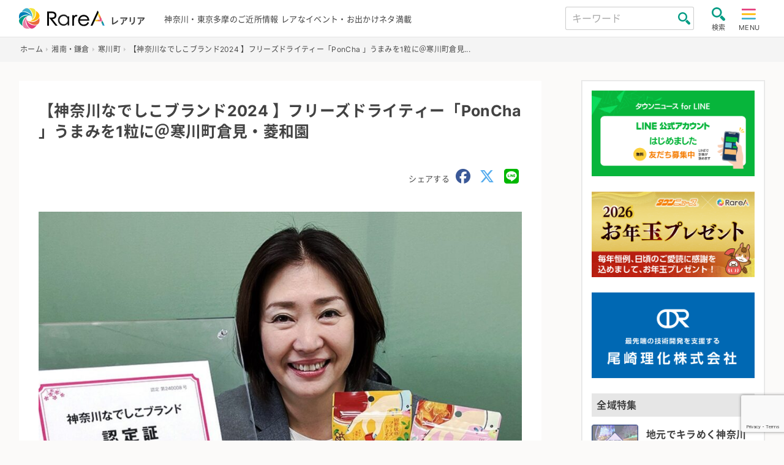

--- FILE ---
content_type: text/html; charset=UTF-8
request_url: https://rarea.events/event/225391
body_size: 16435
content:

<!DOCTYPE html>
<html lang="ja" class="no-js">
<head>
    <meta charset="UTF-8">
    <meta name="viewport" content="width=device-width, initial-scale=1">
    <title>【神奈川なでしこブランド2024 】フリーズドライティー「PonCha 」うまみを1粒に＠寒川町倉見・菱和園 &#8211; 神奈川・東京多摩のご近所情報 &#8211; レアリア</title>
<meta name='robots' content='max-image-preview:large' />
	<style>img:is([sizes="auto" i], [sizes^="auto," i]) { contain-intrinsic-size: 3000px 1500px }</style>
	<link rel='stylesheet' id='sbi_styles-css' href='https://rarea.events/rarea/wp-content/plugins/instagram-feed-pro/css/sbi-styles.min.css?ver=5.10' type='text/css' media='all' />
<link rel='stylesheet' id='contact-form-7-css' href='https://rarea.events/rarea/wp-content/plugins/contact-form-7/includes/css/styles.css?ver=6.1.2' type='text/css' media='all' />
<link rel='stylesheet' id='style.min-css' href='https://rarea.events/rarea/wp-content/themes/rarea25_th/css/style.min.css?ver=1762250466' type='text/css' media='all' />
<link rel='stylesheet' id='legacy.min-css' href='https://rarea.events/rarea/wp-content/themes/rarea25_th/css/legacy.min.css?ver=1751604648' type='text/css' media='all' />
<link rel='stylesheet' id='rarea-style-css' href='https://rarea.events/rarea/wp-content/themes/rarea25_th/rarea-style.css?ver=1.0.2' type='text/css' media='all' />
<link rel='stylesheet' id='wp-members-css' href='https://rarea.events/rarea/wp-content/plugins/wp-members/assets/css/forms/generic-no-float.min.css?ver=3.5.4.3' type='text/css' media='all' />
<script type="text/javascript" src="https://rarea.events/rarea/wp-content/themes/rarea25_th/js/jquery-3.5.1.min.js?ver=1.1.0" id="jquery-js"></script>
<link rel="https://api.w.org/" href="https://rarea.events/wp-json/" /><link rel="alternate" title="JSON" type="application/json" href="https://rarea.events/wp-json/wp/v2/posts/225391" /><link rel='shortlink' href='https://rarea.events/?p=225391' />
<link rel="alternate" title="oEmbed (JSON)" type="application/json+oembed" href="https://rarea.events/wp-json/oembed/1.0/embed?url=https%3A%2F%2Frarea.events%2Fevent%2F225391" />
<link rel="alternate" title="oEmbed (XML)" type="text/xml+oembed" href="https://rarea.events/wp-json/oembed/1.0/embed?url=https%3A%2F%2Frarea.events%2Fevent%2F225391&#038;format=xml" />
<link rel="icon" href="https://rarea.events/rarea/wp-content/themes/rarea25_th/img/logo_s.svg" type="image/svg+xml" />
<link rel="icon alternate" href="https://rarea.events/rarea/wp-content/themes/rarea25_th/img/logo_s.png" type="image/png">
 <!--[if lt IE 9]>
<script src="https://rarea.events/rarea/wp-content/themes/rarea25_th/js/ie/html5.js"></script>
<![endif]-->
<meta property="article:publisher" content="https://www.facebook.com/tn.RareA/"><meta property="og:type" content="article"><meta property="og:url" content="https://rarea.events/event/225391"><meta property="og:title" content="【神奈川なでしこブランド2024 】フリーズドライティー「PonCha 」うまみを1粒に＠寒川町倉見・菱和園"><meta property="og:image" content="https://rarea.events/rarea/wp-content/uploads/2024/02/e1818ed6107db6603da2c7d17218b082-920x1015.jpg"><meta property="og:site_name" content="神奈川・東京多摩のご近所情報 - レアリア"><meta property="og:description" content="　女性が開発に貢献した優れた商品やアイデアを認定する「神奈川なでしこブランド2024」の商品に、株式会社菱和園（寒川町倉見）のフリーズドライティー「ＰｏｎＣｈａ（ポン茶）」が認定さ..."><meta property="fb:app_id" content=""><meta property="twitter:card" content="summary"><meta property="twitter:site" content="@RareA_event"><style>.wp-block-gallery.is-cropped .blocks-gallery-item picture{height:100%;width:100%;}</style>    <meta name="description" content="　女性が開発に貢献した優れた商品やアイデアを認定する「神奈川なでしこブランド2024」の商品に、株式会社菱和園（寒川町倉見）のフリーズドライティー「ＰｏｎＣｈａ（ポン茶）」が認定された。同ブランド認定は2013年度から女性活躍推進を目的に県 &#8230;">
                <link rel="canonical" href="https://rarea.events/event/225391" />
        <link rel="stylesheet" href="https://rarea.events/rarea/wp-content/themes/rarea25_th/print.css" media="print" />
    <link rel="apple-touch-icon" size="180x180" href="https://rarea.events/rarea/wp-content/themes/rarea25_th/img/apple-touch-icon.png">
    <link rel="preload" href="https://rarea.events/rarea/wp-content/themes/rarea25_th/font/inter-v2-latin-regular.woff2" as="font" type="font/woff2" crossorigin>
    <link rel="preload" href="https://rarea.events/rarea/wp-content/themes/rarea25_th/font/inter-v2-latin-700.woff2" as="font" type="font/woff2" crossorigin>
    <link href="https://cdnjs.cloudflare.com/ajax/libs/font-awesome/6.5.1/css/all.min.css" rel="stylesheet" type="text/css">
        <!-- Google Tag Manager -->
<script>(function(w,d,s,l,i){w[l]=w[l]||[];w[l].push({'gtm.start':
new Date().getTime(),event:'gtm.js'});var f=d.getElementsByTagName(s)[0],
j=d.createElement(s),dl=l!='dataLayer'?'&l='+l:'';j.async=true;j.src=
'https://www.googletagmanager.com/gtm.js?id='+i+dl;f.parentNode.insertBefore(j,f);
})(window,document,'script','dataLayer','GTM-W983T6X');</script>
<!-- End Google Tag Manager -->




<!-- リマーケティング タグの Google コード -->
<script type="text/javascript">
/* <![CDATA[ */
var google_conversion_id = 827336285;
var google_custom_params = window.google_tag_params;
var google_remarketing_only = true;
/* ]]> */
</script>
<script type="text/javascript" src="//www.googleadservices.com/pagead/conversion.js">
</script>
<noscript>
<div style="display:inline;">
<img height="1" width="1" style="border-style:none;" alt="" src="//googleads.g.doubleclick.net/pagead/viewthroughconversion/827336285/?guid=ON&amp;script=0"/>
</div>
</noscript>




<!-- リマーケティング タグの Yahoo コード -->
<script id="tagjs" type="text/javascript">
  (function () {
    var tagjs = document.createElement("script");
    var s = document.getElementsByTagName("script")[0];
    tagjs.async = true;
    tagjs.src = "//s.yjtag.jp/tag.js#site=67xhUnt";
    s.parentNode.insertBefore(tagjs, s);
  }());
</script>
<noscript>
  <iframe src="//b.yjtag.jp/iframe?c=67xhUnt" width="1" height="1" frameborder="0" scrolling="no" marginheight="0" marginwidth="0"></iframe>
</noscript>
 <!-- google ad 
<meta name="google-site-verification" content="igXEAjkpido9zRtavuYe6ySIxTqrtfUGWpx8PRnPxBE" />
<script async src="https://securepubads.g.doubleclick.net/tag/js/gpt.js"></script>
<script>
  window.googletag = window.googletag || {cmd: []};
  googletag.cmd.push(function() {
    googletag.defineSlot('/9116787/1449041', [300, 250], '1449041').addService(googletag.pubads());
    googletag.defineSlot('/9116787/1449048', [300, 250], '1449048').addService(googletag.pubads());
    googletag.defineSlot('/9116787/1449042', [[250, 250], [300, 250], [336, 280], 'fluid', [320, 180]], '1449042').addService(googletag.pubads());
    googletag.defineSlot('/9116787/1449047', [[250, 250], [300, 250], [336, 280], 'fluid', [320, 180]], '1449047').addService(googletag.pubads());
    googletag.pubads().enableSingleRequest();
    googletag.enableServices();
  });
</script>
-->

<script async src="https://securepubads.g.doubleclick.net/tag/js/gpt.js"></script>
<script>
  window.googletag = window.googletag || {cmd: []};
  googletag.cmd.push(function() {
    googletag.defineSlot('/2811735/rarea01_300x250', [300, 250], 'div-gpt-ad-1630284326411-0').addService(googletag.pubads());
    googletag.defineSlot('/2811735/rarea02_300x250', [300, 250], 'div-gpt-ad-1630284326411-1').addService(googletag.pubads());
    googletag.pubads().enableSingleRequest();
    googletag.pubads().collapseEmptyDivs();
    googletag.enableServices();
  });
</script>	

<script async src="https://pagead2.googlesyndication.com/pagead/js/adsbygoogle.js?client=ca-pub-5135699314504492"
     crossorigin="anonymous"></script>

</head>

<body class="page ">
    <!-- Google Tag Manager (noscript) -->
<noscript><iframe src="https://www.googletagmanager.com/ns.html?id=GTM-W983T6X"
  height="0" width="0" style="display:none;visibility:hidden"></iframe></noscript>
<!-- End Google Tag Manager (noscript) -->
    <header class="site-header trans bg-wht" role="banner">
        <div class="header-main bc-inner p-relative flex flex-al-c flex-jc-sb">
            <div class="header-left lh-1 flex flex-al-c">
                <a class="c-inherit" href="https://rarea.events/" rel="home">
                    <h1 class="header-logo no-margin d-i-block">
                        <img class="header-logo-img" src="https://rarea.events/rarea/wp-content/themes/rarea25_th/img/logo.svg" alt="神奈川・東京多摩のご近所情報 &#8211; レアリア" width="103" height="28">
                    </h1>
                    <span class="h-logo-sub f-s-min bold d-i-block">レアリア</span>
                </a>
            </div>
            <div class="header-center">
                <p class="h-desc for-tab f-s-13">神奈川・東京多摩のご近所情報 レアなイベント・お出かけネタ満載</p>
                <p class="h-desc for-mob f-s-12">神奈川・東京多摩のご近所情報</p>
            </div>
            <div class="header-right flex flex-al-c">
                <div class="header-search for-pc">
                    <form class="flex flex-al-c p-relative" method="get" id="searchform3" action="https://rarea.events/">
                        <input class="input-header-search" name="s" type="text" placeholder="キーワード" value="" />
                        <button class="btn-header-search" type="submit"></button>
                    </form>
                </div>
                <input type="checkbox" class="toggle search-check" id="search-toggle">
                <label class="label-toggle search-label radius trans" for="search-toggle"><img class="toggle-img" src="https://rarea.events/rarea/wp-content/themes/rarea25_th/img/zoom.svg" alt="search" width="22" height="22"><span class="f-s-11 toggle-text d-block">検索</span></label>
                <input type="checkbox" class="toggle menu-check" id="menu-toggle" name="menu-toggle">
                <label class="label-toggle menu-label radius trans" for="menu-toggle"><img class="toggle-img" src="https://rarea.events/rarea/wp-content/themes/rarea25_th/img/hum.svg" alt="menu" width="24" height="22"><span class="f-s-11 toggle-text d-i-block">MENU</span>
                </label>

                <nav class="side-nav site-nav flex-1" id="site-nav">
    <label class="ico-nav-head bg-darkgray radius menu-label d-i-block" for="menu-toggle"><span class="d-i-block icon-x"></span><span class="close-text f-s-14">閉じる</span></label>
    <ul class="menu-link-tags flex flex-wrap no-list-style f-s-ss border-top"><li class="menu-item menu-item-half"><a class="c-inherit gnav d-block p-relative border-bottom" href="https://rarea.events/tag/slidevideo">スライド動画レポ</a></li><li class="menu-item menu-item-half"><a class="c-inherit gnav d-block p-relative border-bottom" href="https://rarea.events/tag/video">動画</a></li><li class="menu-item menu-item-half"><a class="c-inherit gnav d-block p-relative border-bottom" href="https://rarea.events/tag/ktn">こどもタウンニュース</a></li><li class="menu-item menu-item-half"><a class="c-inherit gnav d-block p-relative border-bottom" href="https://rarea.events/tag/house%e3%83%bblife">住まい・暮らし・生活</a></li><li class="menu-item menu-item-half"><a class="c-inherit gnav d-block p-relative border-bottom" href="https://rarea.events/tag/leisure">観光・レジャー・遊び</a></li><li class="menu-item menu-item-half"><a class="c-inherit gnav d-block p-relative border-bottom" href="https://rarea.events/tag/funeral">葬儀</a></li><li class="menu-item menu-item-half"><a class="c-inherit gnav d-block p-relative border-bottom" href="https://rarea.events/tag/factory">モノづくり・工場</a></li><li class="menu-item menu-item-half"><a class="c-inherit gnav d-block p-relative border-bottom" href="https://rarea.events/tag/experience">体験・学ぶ・教育</a></li><li class="menu-item menu-item-half"><a class="c-inherit gnav d-block p-relative border-bottom" href="https://rarea.events/tag/online">オンライン・WEB</a></li><li class="menu-item menu-item-half"><a class="c-inherit gnav d-block p-relative border-bottom" href="https://rarea.events/tag/hotspring">温泉施設・銭湯</a></li></ul><ul id="menu-%e6%96%b0%e7%9d%80%e3%82%bb%e3%83%83%e3%83%88" class="global-nav"><li class="menu-item"><a class='gnav d-block p-relative border-bottom c-inherit f-s-ss' href="https://rarea.events/new-events">新着情報をチェック</a></li>
<li class="menu-item"><a class='gnav d-block p-relative border-bottom c-inherit f-s-ss' href="https://rarea.events/featurelist">特設ページ</a></li>
<li class="menu-item"><a class='gnav d-block p-relative border-bottom c-inherit f-s-ss' href="https://rarea.events/choice">注目！イチオシ情報</a></li>
<li class="menu-item"><a class='gnav d-block p-relative border-bottom c-inherit f-s-ss' href="https://rarea.events/event/128127">神奈川周辺・自治会町内会情報</a></li>
<li class="menu-item"><a class='gnav d-block p-relative border-bottom c-inherit f-s-ss' href="https://rarea.events/tag/report">取材レポート</a></li>
<li class="menu-item"><a class='gnav d-block p-relative border-bottom c-inherit f-s-ss' href="https://rarea.events/event/75763">にほんの歳時記×イベント</a></li>
<li class="menu-item"><a class='gnav d-block p-relative border-bottom c-inherit f-s-ss' href="https://rarea.events/popular">最近人気の記事ランキング</a></li>
<li class="menu-item"><a class='gnav d-block p-relative border-bottom c-inherit f-s-ss' href="https://rarea.events/near-events">ご近所の情報を探そう</a></li>
</ul>    <ul class="no-list-style f-s-ss">
        <li class="menu-item"><a class="gnav gnav-create d-block p-relative border-bottom c-inherit f-s-ss" href="https://rarea.events/create-article">記事を投稿する</a></li>
    </ul>
</nav>
                                <div class="side-nav search-nav" id="search-box">
    <label class="ico-nav-head menu-label d-i-block bg-darkgray radius" for="search-toggle"><span class="d-i-block icon-x"></span><span class="close-text f-s-14">閉じる</span></label>

    <div class="search-box-contents">

        <!-- <form method="get" id="searchform" action=""> -->
        <form method="get" id="searchform" action="https://rarea.events/">
            <input id="keyword" type="hidden" value="" name="s" id="s" />
            <!-- <input id="button_day" type="hidden" value="" name="date" /> -->

            <div class="search-area">
                <div class="search-title bg-gray radius w-icon st-keyword"><span class="icon-magnifier27 ico-inline-before c-green"></span>キーワード</div>
                <input class="seach-box-item" name="s" id="s" type="text" placeholder="キーワード" value="" />
                <label class="s-check"><input type="checkbox" value="1" name="past_post_chk">過去の記事も表示</label>
            </div>

            <div class="search-area">
                <div class="search-title bg-gray radius w-icon st-date"><span class="icon-calendar ico-inline-before c-green"></span>日付</div>
                <div class="seach-box-item search-date-area flex flex-wrap flex-jc-sb">
                <label class="check-search-item" for="date-"><input type="radio" name="date_name" class="hide btn-check" id="date-" value=""><span>指定なし</span></label><label class="check-search-item" for="date-today"><input type="radio" name="date_name" class="hide btn-check" id="date-today" value="today"><span>今日</span></label><label class="check-search-item" for="date-tomorrow"><input type="radio" name="date_name" class="hide btn-check" id="date-tomorrow" value="tomorrow"><span>明日</span></label><label class="check-search-item" for="date-weekend"><input type="radio" name="date_name" class="hide btn-check" id="date-weekend" value="weekend"><span>今週末</span></label><label class="check-search-item" for="date-within-one-month"><input type="radio" name="date_name" class="hide btn-check" id="date-within-one-month" value="within-one-month"><span>一ヶ月以内</span></label>
            </div>
            <label for="setDate">日付を指定</label>
                <input id="setDate" type="date" name="date" value="">
            </div>
            <div class="search-title bg-gray radius w-icon st-area"><span class="icon-placeholder ico-inline-before c-green"></span>エリア</div><div class="seach-box-item search-cat-area flex flex-wrap"><label class="check-search-item" for="area218"><input type="checkbox" name="cat[]" class="hide btn-check" id="area218" value="218"><span>神奈川県西</span></label><label class="check-search-item" for="area221"><input type="checkbox" name="cat[]" class="hide btn-check" id="area221" value="221"><span>神奈川全域</span></label><label class="check-search-item" for="area215"><input type="checkbox" name="cat[]" class="hide btn-check" id="area215" value="215"><span>東京都</span></label><label class="check-search-item" for="area2"><input type="checkbox" name="cat[]" class="hide btn-check" id="area2" value="2"><span>横浜</span></label><label class="check-search-item" for="area3"><input type="checkbox" name="cat[]" class="hide btn-check" id="area3" value="3"><span>川崎</span></label><label class="check-search-item" for="area4"><input type="checkbox" name="cat[]" class="hide btn-check" id="area4" value="4"><span>横須賀・逗子</span></label><label class="check-search-item" for="area7"><input type="checkbox" name="cat[]" class="hide btn-check" id="area7" value="7"><span>湘南・鎌倉</span></label><label class="check-search-item" for="area29"><input type="checkbox" name="cat[]" class="hide btn-check" id="area29" value="29"><span>相模原・町田</span></label><label class="check-search-item" for="area34"><input type="checkbox" name="cat[]" class="hide btn-check" id="area34" value="34"><span>秦野・厚木・海老名・大和</span></label><label class="check-search-item" for="area52"><input type="checkbox" name="cat[]" class="hide btn-check" id="area52" value="52"><span>小田原・箱根・足柄</span></label><label class="check-search-item" for="area63"><input type="checkbox" name="cat[]" class="hide btn-check" id="area63" value="63"><span>東京多摩</span></label><label class="check-search-item" for="area183"><input type="checkbox" name="cat[]" class="hide btn-check" id="area183" value="183"><span>静岡県</span></label></div>
            <div class="search-title bg-gray radius w-icon st-tags"><span class="icon-tag ico-inline-before c-green"></span>タグ</div>
                        <select class="seach-box-item" name="tag" id="tag">
                <option value="">タグから選ぶ</option>
                <option value="slidevideo">スライド動画レポ</option><option value="video">動画</option><option value="ktn">こどもタウンニュース</option><option value="house%e3%83%bblife">住まい・暮らし・生活</option><option value="leisure">観光・レジャー・遊び</option><option value="funeral">葬儀</option><option value="factory">モノづくり・工場</option><option value="experience">体験・学ぶ・教育</option><option value="online">オンライン・WEB</option><option value="hotspring">温泉施設・銭湯</option><option value="sdgs">SDGs</option><option value="gourmet">グルメ</option><option value="kanagawa-meika">神奈川銘菓</option><option value="professional">士業</option><option value="sports">スポーツ</option><option value="shrine">神社・寺・教会</option><option value="recruiting">求人・職場紹介</option><option value="medeical">医療</option><option value="nursing">介護福祉</option><option value="report">取材レポート</option><option value="seminar">講演</option><option value="outdoor%e3%83%bbcamp">アウトドア・キャンプ</option><option value="art">アート</option><option value="entertainment">エンタメ</option><option value="regional-exchange">地域交流</option><option value="work-style">働き方</option><option value="s_story">創業物語</option><option value="lessons">習い事</option><option value="exhibition">展示・展覧会・発表会</option><option value="others">その他</option><option value="festival">祭り・フェス</option><option value="tradition">伝統文化</option><option value="health">健康</option><option value="free">無料</option><option value="rainyday">雨でも開催</option><option value="halloween">ハロウィン</option><option value="machiaruki">まち歩き・ウォーキング</option><option value="hanabi">花火</option><option value="withchild">子どもとおでかけ</option><option value="lecture">講座・セミナー・説明会</option><option value="withanimal">生き物とふれあう</option><option value="sea">海水浴</option><option value="sperbview">絶景スポット</option><option value="fruit">収穫体験・農業</option><option value="illumination">夜景・イルミネーション</option><option value="vehicle">鉄道・車・乗り物</option><option value="fujimi">富士見スポット</option><option value="museum">美術館・博物館</option><option value="hiking">山登り・ハイキング</option><option value="movie">映画・ドラマ</option><option value="dorama">演劇</option><option value="music">音楽・コンサート</option><option value="comedy">お笑い</option><option value="rakugo">落語</option><option value="shopping">買う・売る</option><option value="sale">セール</option><option value="marche">マルシェ・朝市</option><option value="bazzar">フリマ・バザー</option><option value="olympic">五輪</option><option value="christmas">クリスマス</option><option value="flower">花</option><option value="sakura">桜・お花見</option><option value="history">歴史</option><option value="bread">パン・スイーツ</option><option value="childcare">子育て</option><option value="preschool">幼稚園・保育園</option><option value="summer">夏休み</option><option value="park">公園</option><option value="volunteer">支援・ボランティア</option><option value="registrationfree">事前申込不要</option><option value="gift">読者プレゼント</option><option value="coupon">クーポン</option><option value="akindo">商人魂</option><option value="leaf">紅葉</option><option value="relocation%ef%bc%8fsettlement">移住定住</option><option value="first-sunrise">初日の出</option><option value="cancel">開催中止・延期</option><option value="delivery">宅配・出張サービス</option><option value="beauty">美容・エステ</option><option value="stayhome">ステイホーム</option><option value="takeout">テイクアウト</option><option value="with-coronavirus">withコロナ</option><option value="cashback">キャッシュバック</option><option value="stamprally">スタンプラリー</option><option value="premium-gift-certificate">プレミアム商品券</option><option value="go-to-shopping-street">商店街・商店会</option>            </select><br>
                        <div class="mgt-1 al-c"><input class="btn btn-search-submit radius" id="submit" type="submit" value="検索" /></div>
        </form>
    </div>
</div>
                <label for="menu-toggle" class="menu-overlay o-r-menu"></label>
                <label for="search-toggle" class="menu-overlay o-r-search"></label>
            </div>
        </div>
    </header>
    <div class="header-after">
    <nav class="breadcrumb-wrap"><ul class="bc-inner" itemscope itemtype="http://schema.org/BreadcrumbList"><li itemprop="itemListElement" itemscope itemtype="http://schema.org/ListItem" class="item-home"><a itemprop="item" href="https://rarea.events/"><span itemprop="name">ホーム</span><meta itemprop="position" content="1" /></a></li><li itemprop="itemListElement" itemscope itemtype="http://schema.org/ListItem"><a itemprop="item" href="https://rarea.events/category/area0600"><span itemprop="name">湘南・鎌倉</span><meta itemprop="position" content="2" /></a></li><li itemprop="itemListElement" itemscope itemtype="http://schema.org/ListItem"><a itemprop="item" href="https://rarea.events/category/area0600/samukawa-machi"><span itemprop="name">寒川町</span><meta itemprop="position" content="3" /></a></li><li itemprop="itemListElement" itemscope itemtype="http://schema.org/ListItem" class="current"><a itemprop="item" href="https://rarea.events/event/225391"><span itemprop="name">【神奈川なでしこブランド2024 】フリーズドライティー「PonCha 」うまみを1粒に＠寒川町倉見...</span><meta itemprop="position" content="4" /></a></li></ul></nav>
<script type="application/ld+json">{"@context":"http:\/\/schema.org\/","@type":"Event","name":"【神奈川なでしこブランド2024 】フリーズドライティー「PonCha 」うまみを1粒に＠寒川町倉見・菱和園","description":"　女性が開発に貢献した優れた商品やアイデアを認定する「神奈川なでしこブランド2024」の商品に、株式会社菱和園（寒川町倉見）のフリーズドライティー「ＰｏｎＣｈａ（ポン茶）」が認定された。同ブランド認定は2013年度から女性活躍推進を目的に県 ...","url":"https:\/\/rarea.events\/event\/225391","location":{"@type":"Place","name":"","address":{"@type":"PostalAddress","streetAddress":"倉見１１３４　菱和園","addressLocality":"寒川町","addressRegion":"神奈川県","addressCountry":"JPN"}},"organizer":{"name":"株式会社菱和園","@type":"","url":"https:\/\/poncha.jp\/?fbclid=IwAR2TMkMc3RlmgNt8KY5QLS2BgtZ31S--Gem7QsSd3hLcbymjcbqD2-up3yI"}}</script>    <div class="wrapper flex flex-wrap flex-jc-sb flex-al-fs">
            <main class="page-main bg-wht p-relative post-single" role="main">
    <article class="content-single content-inner">
        <div class="header-single p-relative">
                <h1 class="page-single-title f-s-l text-justify">【神奈川なでしこブランド2024 】フリーズドライティー「PonCha 」うまみを1粒に＠寒川町倉見・菱和園</h1>
                <div class="mgt-m al-r">
    <span class="f-s-13 c-text-gray">シェアする</span>
    <a class="ico-sns-single-head d-i-block c-facebook" href="http://www.facebook.com/share.php?u=https://rarea.events/event/225391&t=【神奈川なでしこブランド2024 】フリーズドライティー「PonCha 」うまみを1粒に＠寒川町倉見・菱和園" onclick="window.open(this.href, 'window', 'width=550, height=450, personalbar=0, toolbar=0, scrollbars=1, resizable=1'); return false;" aria-label="share facebook">
        <i class="fa-brands fa-facebook"></i>
    </a>
    <a class="ico-sns-single-head d-i-block c-twitter" href="https://twitter.com/share?url=https://rarea.events/event/225391&hashtags=レアリア&text=【神奈川なでしこブランド2024 】フリーズドライティー「PonCha 」うまみを1粒に＠寒川町倉見・菱和園" rel="noopener noreferrer" target="_blank" onclick="window.open(this.href, 'window', 'width=550, height=450, personalbar=0, toolbar=0, scrollbars=1, resizable=1'); return false;" aria-label="share twitter">
        <i class="fa-brands fa-x-twitter"></i>
    </a>
    <a class="ico-sns-single-head d-i-block c-line" target="_blank" rel="noopener noreferrer" href="https://social-plugins.line.me/lineit/share?url=https://rarea.events/event/225391" aria-label="share LINE">
        <i class="fa-brands fa-line"></i>
    </a>
</div>
    </div>

    <div class="single-content mgt-m">
        <figure class="img-div al-c e2"><img width="920" height="1015" src="https://rarea.events/rarea/wp-content/uploads/2024/02/e1818ed6107db6603da2c7d17218b082-920x1015.jpg" class="attachment-large size-large" alt="【神奈川なでしこブランド2024 】フリーズドライティー「PonCha 」うまみを1粒に＠寒川町倉見・菱和園" decoding="async" fetchpriority="high" /><figcaption class="figcaption-text">認定商品「PonCha」を持つ山田代表</figcaption></figure><div class="entry-content-single mgt-m"><p>　女性が開発に貢献した優れた商品やアイデアを認定する「神奈川なでしこブランド2024」の商品に、株式会社菱和園（寒川町倉見）のフリーズドライティー「ＰｏｎＣｈａ（ポン茶）」が認定された。同ブランド認定は2013年度から女性活躍推進を目的に県が実施しており、今回は県内から70の応募があり、17商品が認定された。</p>
<p>　ＰｏｎＣｈａは、水かお湯に１粒溶かすだけで、いつでも本格的なお茶がすぐ飲めるキューブ型のフリーズドライティー。１粒約１グラムと軽量で、ゴミを出さないよう個包装をせず、環境にも配慮したパッケージとなっている。</p>
<h2><b>お茶に「手軽さ」を</b></h2>
<p>　急須離れが進み、１世帯あたりの茶葉消費量が減少する一方で、ペットボトル等のお茶飲料の個人年間消費量は増加しているという（農林水産省調べ）。お茶に「手軽さ」が求められる昨今、同社では「リーフ茶のような茶葉本来の旨みを持つお茶を、どこでも手軽に飲んでほしい」と、数年前から商品開発に乗り出した。</p>
<p>　同社の山田仁子代表取締役を筆頭に、女性スタッフを中心に試行錯誤。全国の茶葉を50年以上扱ってきた経験を生かしながら、約３年かけて茶葉の旨みを１粒に凝縮する技術を開発した。</p>
<div id="attachment_225410" style="width: 710px" class="wp-caption aligncenter"><img decoding="async" aria-describedby="caption-attachment-225410" class="size-full wp-image-225410 lazyload" src="https://rarea.events/rarea/wp-content/uploads/2024/02/ca6ab652949860fd8049c6e6566cbd49.jpg" alt="" width="700" height="314" /><p id="caption-attachment-225410" class="wp-caption-text">キューブ型のフリーズドライティー</p></div>
<p>　現在、抹茶、緑茶、ルイボス、ミックスフルーツティー、はちみつ紅茶の５種のフレーバーがあり、寒川町内では、フジスーパーや新鮮市場なかや等で、また近隣の市内スーパーでも販売されている。（公式オンラインショップ販売中）</p>
<p>　山田代表は「本格、手軽、環境エコ、固形、軽量といった特性を生かし、新しいお茶の楽しみ方を届けていきたい。お茶好きな人が少しでも増えたらうれしい」と話した。</p>
</div><div class="detail-list mgt-s"><h3 class="sub-title ico-w-l border-bottom-padding p-relative d-place"><span class="d-t-ico c-pink icon-calendar"></span>開催日</h3><p class="detail-list-item item-date">2023年3月 発売　<br />
2024年1月 神奈川なでしこブランド2024に認定</p></div><div class="detail-list mgt-m"><h3 class="sub-title ico-w-l border-bottom-padding p-relative d-place"><span class="d-t-ico c-pink icon-placeholder"></span>住所</h3><p class="detail-list-item item-place">神奈川県寒川町倉見１１３４　菱和園 </p><p class="inner-link"><a class="outer-link bg-gray radius" href="http://local.google.co.jp/maps?q=神奈川県寒川町倉見１１３４　菱和園" target="_blank">MAPで表示</a></p></div><div class="detail-list mgt-m"><h3 class="sub-title ico-w-l border-bottom-padding p-relative d-owner"><span class="d-t-ico c-pink icon-user"></span>問い合わせ</h3><p class="detail-list-item item-owner">株式会社菱和園</p></div><div class="detail-list mgt-m"><h3 class="sub-title ico-w-l border-bottom-padding p-relative d-tel"><span class="d-t-ico c-pink icon-phone"></span>電話</h3><p class="detail-list-item for-tab">0467-72-6025</p><p class="detail-list-item for-mob"><a href="tel:0467-72-6025">0467-72-6025</a></p></div><div class="detail-list mgt-m"><h3 class="sub-title ico-w-l border-bottom-padding p-relative d-url"><span class="d-t-ico c-pink icon-home"></span>ホームページ</h3><p class="detail-list-item item-url"><a class="outer-link" href="https://poncha.jp/?fbclid=IwAR2TMkMc3RlmgNt8KY5QLS2BgtZ31S--Gem7QsSd3hLcbymjcbqD2-up3yI" target="_blank" rel="noopenner noreferrer">外部HPリンク</a></p></div>
    </div>
        <p class="al-r f-s-min">公開日：2024-03-03</p><h3 class="mgt-m">関連タグ</h3><ul class="list-tag mgt-05 no-style"><li class="d-i-block"><a class="tag bg-main f-s-14 d-block radius" href="https://rarea.events/tag/house%e3%83%bblife" title="View all posts in 住まい・暮らし・生活">住まい・暮らし・生活</a></li><li class="d-i-block"><a class="tag bg-main f-s-14 d-block radius" href="https://rarea.events/tag/factory" title="View all posts in モノづくり・工場">モノづくり・工場</a></li><li class="d-i-block"><a class="tag bg-main f-s-14 d-block radius" href="https://rarea.events/tag/gourmet" title="View all posts in グルメ">グルメ</a></li></ul>        <div class="share-btns al-c">
    <a class="btn-share c-wht radius l-h-1 d-i-block ico-inline-after bg-facebook" href="http://www.facebook.com/share.php?u=https://rarea.events/event/225391&t=【神奈川なでしこブランド2024 】フリーズドライティー「PonCha 」うまみを1粒に＠寒川町倉見・菱和園" onclick="window.open(this.href, 'window', 'width=550, height=450, personalbar=0, toolbar=0, scrollbars=1, resizable=1'); return false;" aria-label="share facebook">
        <span class="ico-sns d-i-block icon-facebook-circular-logo"></span>
        シェア
    </a>
    <a class="btn-share c-wht radius l-h-1 d-i-block ico-inline-after bg-twitter" href="https://twitter.com/share?url=https://rarea.events/event/225391&hashtags=レアリア&text=【神奈川なでしこブランド2024 】フリーズドライティー「PonCha 」うまみを1粒に＠寒川町倉見・菱和園" rel="noopener noreferrer" target="_blank" onclick="window.open(this.href, 'window', 'width=550, height=450, personalbar=0, toolbar=0, scrollbars=1, resizable=1'); return false;" aria-label="share twitter">
        <i class="ico-sns-single-foot fa-brands fa-x-twitter"></i>
        ポストする
    </a>
    <a class="btn-share c-wht radius l-h-1 d-i-block ico-inline-after bg-line" target="_blank" rel="noopener noreferrer" href="https://social-plugins.line.me/lineit/share?url=https://rarea.events/event/225391" aria-label="share LINE"><span class="ico-sns d-i-block icon-line_a"></span>LINEで送る</a>

</div>
        


    <div class="mgt-l"><h2 class="block-title p-relative bold"><span class="f-s-m">関連記事</span></h2><div class="flex flex-wrap fx-wrap-pc-l"><div class="archive-list-item p-relative fx-item-m1-p2"><a class="a-l-i-inner p-relative flex flex-wrap c-inherit" href="https://rarea.events/event/294775"><div class="a-l-i-img-wrap p-relative"><div class="a-l-i-img-inner p-relative ovf-hidden radius bg1"><img width="200" height="200" src="https://rarea.events/rarea/wp-content/uploads/2026/01/a001427800_01-200x200.jpg" class="img-up wp-post-image" alt="イメージ" decoding="async" /><span class="new-icon d-i-block f-s-12 bg-grd c-wht bold">NEW</span></div></div><div class="a-l-i-content lh-1 p-relative flex-1"><div class="flex flex-jc-sb flex-al-c"><span class="a-l-i-tagname d-i-block bg-tag-default bg-house%e3%83%bblife">住まい・暮らし・生活</span></div><h3 class="text-ellipsis a-l-i-title d-i-block bold c-inherit">【入場無料・予約不要】「手仕事の技　小野路のメカイ作り再発見」が、町田市役所１階イベントスタジオで開催中</h3><div class="a-l-i-footer flex flex-jc-sb flex-al-fe f-s-13 c-text-gray"><div><span class="a-l-i-cat d-i-block">町田市</span></div><span class="a-l-i-date d-block">1月19日（月）～ </span></div></div></a></div><div class="archive-list-item p-relative fx-item-m1-p2"><a class="a-l-i-inner p-relative flex flex-wrap c-inherit" href="https://rarea.events/event/294509"><div class="a-l-i-img-wrap p-relative"><div class="a-l-i-img-inner p-relative ovf-hidden radius bg1"><img width="200" height="200" src="https://rarea.events/rarea/wp-content/uploads/2026/01/a001427568_04-200x200.jpg" class="img-cover-thumb wp-post-image" alt="イメージ" decoding="async" loading="lazy" /><span class="new-icon d-i-block f-s-12 bg-grd c-wht bold">NEW</span></div></div><div class="a-l-i-content lh-1 p-relative flex-1"><div class="flex flex-jc-sb flex-al-c"><span class="a-l-i-tagname d-i-block bg-tag-default bg-house%e3%83%bblife">住まい・暮らし・生活</span></div><h3 class="text-ellipsis a-l-i-title d-i-block bold c-inherit">【かながわブランド】新たに県西地区から２品目「湘南潮彩レモン」と「芦ノ湖のわかさぎ」</h3><div class="a-l-i-footer flex flex-jc-sb flex-al-fe f-s-13 c-text-gray"><div><span class="a-l-i-cat d-i-block">神奈川県西</span></div></div></div></a></div><div class="archive-list-item p-relative fx-item-m1-p2"><a class="a-l-i-inner p-relative flex flex-wrap c-inherit" href="https://rarea.events/event/266559"><div class="a-l-i-img-wrap p-relative"><div class="popular-icon"></div><div class="a-l-i-img-inner p-relative ovf-hidden radius bg1"><img width="200" height="200" src="https://rarea.events/rarea/wp-content/uploads/2025/03/shiryo-260x260.jpg" class="img-cover-thumb wp-post-image" alt="イメージ" decoding="async" loading="lazy" /><span class="new-icon d-i-block f-s-12 bg-grd c-wht bold">NEW</span></div></div><div class="a-l-i-content lh-1 p-relative flex-1"><div class="flex flex-jc-sb flex-al-c"><span class="a-l-i-tagname d-i-block bg-tag-default bg-house%e3%83%bblife">住まい・暮らし・生活</span><span class="a-l-i-view d-block"><span class="a-l-i-footer-ico icon-view c-pink"></span> 2431</span></div><h3 class="text-ellipsis a-l-i-title d-i-block bold c-inherit">横浜市栄区連会　定例会配布資料／事業計画・予算</h3><div class="a-l-i-footer flex flex-jc-sb flex-al-fe f-s-13 c-text-gray"><div><span class="a-l-i-cat d-i-block">横浜市</span></div></div></div></a></div><div class="archive-list-item p-relative fx-item-m1-p2"><a class="a-l-i-inner p-relative flex flex-wrap c-inherit" href="https://rarea.events/event/294523"><div class="a-l-i-img-wrap p-relative"><div class="a-l-i-img-inner p-relative ovf-hidden radius bg1"><img src="https://rarea.events/rarea/wp-content/themes/rarea25_th/img/no-img.png" alt="イメージ" width="160" height="160" class="thumb objectfit-cover"><span class="new-icon d-i-block f-s-12 bg-grd c-wht bold">NEW</span></div></div><div class="a-l-i-content lh-1 p-relative flex-1"><div class="flex flex-jc-sb flex-al-c"><span class="a-l-i-tagname d-i-block bg-tag-default bg-document">定例会資料</span><span class="a-l-i-view d-block"><span class="a-l-i-footer-ico icon-view c-pink"></span> 128</span></div><h3 class="text-ellipsis a-l-i-title d-i-block bold c-inherit">【横浜市栄区連会】令和7年度　１月定例会次第・報告・資料</h3><div class="a-l-i-footer flex flex-jc-sb flex-al-fe f-s-13 c-text-gray"><div><span class="a-l-i-cat d-i-block">横浜市</span></div></div></div></a></div></div></div>    <div class="mgt-l">
                        <div class="mgt-l"><h2 class="block-title p-relative bold"><span class="f-s-m">人気記事</span></h2><div class="flex flex-wrap fx-wrap-pc-l"><div class="archive-list-item p-relative fx-item-m1-p2"><a class="a-l-i-inner p-relative flex flex-wrap c-inherit" href="https://rarea.events/event/219442"><div class="a-l-i-img-wrap p-relative"><div class="popular-icon"></div><div class="a-l-i-img-inner p-relative ovf-hidden radius bg1"><img width="200" height="200" src="https://rarea.events/rarea/wp-content/uploads/2023/12/9FEF0A24-6BCA-468E-8AC6-8D26FE6EE46E-260x260.jpeg" class="img-cover-thumb" alt="イメージ" decoding="async" loading="lazy" /></div></div><div class="a-l-i-content lh-1 p-relative flex-1"><div class="flex flex-jc-sb flex-al-c"><span class="a-l-i-tagname d-i-block bg-tag-default bg-shrine">神社・寺・教会</span><span class="a-l-i-view d-block"><span class="a-l-i-footer-ico icon-view c-pink"></span> 11998</span></div><h3 class="text-ellipsis a-l-i-title d-i-block bold c-inherit">【鶴嶺・茅ケ崎駅エリア編】2026年初詣・どんど焼きは地元の氏神様へ 浜降祭ゆかりの神社を紹介</h3><div class="a-l-i-footer flex flex-jc-sb flex-al-fe f-s-13 c-text-gray"><div><span class="a-l-i-cat d-i-block">茅ヶ崎市</span></div></div></div></a></div><div class="archive-list-item p-relative fx-item-m1-p2"><a class="a-l-i-inner p-relative flex flex-wrap c-inherit" href="https://rarea.events/event/219444"><div class="a-l-i-img-wrap p-relative"><div class="popular-icon"></div><div class="a-l-i-img-inner p-relative ovf-hidden radius bg1"><img width="200" height="200" src="https://rarea.events/rarea/wp-content/uploads/2023/12/A122E678-FFF4-4774-88B4-8DB44EA22C36-260x260.jpeg" class="img-cover-thumb" alt="イメージ" decoding="async" loading="lazy" /></div></div><div class="a-l-i-content lh-1 p-relative flex-1"><div class="flex flex-jc-sb flex-al-c"><span class="a-l-i-tagname d-i-block bg-tag-default bg-shrine">神社・寺・教会</span><span class="a-l-i-view d-block"><span class="a-l-i-footer-ico icon-view c-pink"></span> 9168</span></div><h3 class="text-ellipsis a-l-i-title d-i-block bold c-inherit">【茅ヶ崎海側エリア編】2026年初詣・どんど焼きは地元の氏神様へ 「浜降祭」ゆかりの神社８選！</h3><div class="a-l-i-footer flex flex-jc-sb flex-al-fe f-s-13 c-text-gray"><div><span class="a-l-i-cat d-i-block">茅ヶ崎市</span></div></div></div></a></div><div class="archive-list-item p-relative fx-item-m1-p2"><a class="a-l-i-inner p-relative flex flex-wrap c-inherit" href="https://rarea.events/event/72867"><div class="a-l-i-img-wrap p-relative"><div class="popular-icon"></div><div class="a-l-i-img-inner p-relative ovf-hidden radius bg1"><picture><source srcset="https://rarea.events/rarea/wp-content/uploads/2022/01/A001423752_1-200x200.jpg.webp"  type="image/webp"><img width="200" height="200" src="https://rarea.events/rarea/wp-content/uploads/2022/01/A001423752_1-200x200.jpg" class="img-cover-thumb wp-post-image" alt="イメージ" decoding="async" loading="lazy" data-eio="p" /></picture></div></div><div class="a-l-i-content lh-1 p-relative flex-1"><div class="flex flex-jc-sb flex-al-c"><span class="a-l-i-tagname d-i-block bg-tag-default bg-gift">読者プレゼント</span><span class="a-l-i-view d-block"><span class="a-l-i-footer-ico icon-view c-pink"></span> 5716</span></div><h3 class="text-ellipsis a-l-i-title d-i-block bold c-inherit">横浜ベイシェラトン ホテル・ディナーブッフェ ペアご招待【お年玉プレゼント2026】</h3><div class="a-l-i-footer flex flex-jc-sb flex-al-fe f-s-13 c-text-gray"><div><span class="a-l-i-cat d-i-block">横浜市</span></div></div></div></a></div><div class="archive-list-item p-relative fx-item-m1-p2"><a class="a-l-i-inner p-relative flex flex-wrap c-inherit" href="https://rarea.events/event/219441"><div class="a-l-i-img-wrap p-relative"><div class="popular-icon"></div><div class="a-l-i-img-inner p-relative ovf-hidden radius bg1"><img width="200" height="200" src="https://rarea.events/rarea/wp-content/uploads/2023/12/F9B52EB2-AA83-4F1B-85EB-92FDCC14C97F-260x260.jpeg" class="img-cover-thumb" alt="イメージ" decoding="async" loading="lazy" /></div></div><div class="a-l-i-content lh-1 p-relative flex-1"><div class="flex flex-jc-sb flex-al-c"><span class="a-l-i-tagname d-i-block bg-tag-default bg-shrine">神社・寺・教会</span><span class="a-l-i-view d-block"><span class="a-l-i-footer-ico icon-view c-pink"></span> 5541</span></div><h3 class="text-ellipsis a-l-i-title d-i-block bold c-inherit">【高田・松林・小出／茅ヶ崎東エリア編】2026年初詣は地元の氏神様へ　浜降祭ゆかりの10社を紹介！</h3><div class="a-l-i-footer flex flex-jc-sb flex-al-fe f-s-13 c-text-gray"><div><span class="a-l-i-cat d-i-block">茅ヶ崎市</span></div></div></div></a></div></div></div>    </div>

    <div class="mgt-l">
                        <div class="mgt-l"><h2 class="block-title p-relative bold"><span class="f-s-m">注目記事</span></h2><div class="flex flex-wrap fx-wrap-pc-l"><div class="archive-list-item p-relative fx-item-m1-p2"><a class="a-l-i-inner p-relative flex flex-wrap c-inherit" href="https://rarea.events/event/294693"><div class="a-l-i-img-wrap p-relative"><div class="a-l-i-img-inner p-relative ovf-hidden radius bg1"><picture><source srcset="https://rarea.events/rarea/wp-content/uploads/2026/01/33598836_m-200x200.jpg.webp"  type="image/webp"><img width="200" height="200" src="https://rarea.events/rarea/wp-content/uploads/2026/01/33598836_m-200x200.jpg" class="img-cover-thumb wp-post-image" alt="イメージ" decoding="async" loading="lazy" data-eio="p" /></picture><span class="new-icon d-i-block f-s-12 bg-grd c-wht bold">NEW</span></div></div><div class="a-l-i-content lh-1 p-relative flex-1"><div class="flex flex-jc-sb flex-al-c"><span class="a-l-i-tagname d-i-block bg-tag-default bg-medeical">医療</span></div><h3 class="text-ellipsis a-l-i-title d-i-block bold c-inherit">【連載51】ちょっと役立つ口腔と歯の話：テーマ「テレビで話題の『噛む力』」横浜市旭区・ふたまたがわ歯科口腔外科</h3><div class="a-l-i-footer flex flex-jc-sb flex-al-fe f-s-13 c-text-gray"><div><span class="a-l-i-cat d-i-block">横浜市<span class="c-text-gray2"> PR</span></span></div></div></div></a></div><div class="archive-list-item p-relative fx-item-m1-p2"><a class="a-l-i-inner p-relative flex flex-wrap c-inherit" href="https://rarea.events/event/294088"><div class="a-l-i-img-wrap p-relative"><div class="popular-icon"></div><div class="a-l-i-img-inner p-relative ovf-hidden radius bg1"><picture><source srcset="https://rarea.events/rarea/wp-content/uploads/2026/01/1e40b8c0e38a657ccc25bbff8f25feeb-200x200.jpg.webp"  type="image/webp"><img width="200" height="200" src="https://rarea.events/rarea/wp-content/uploads/2026/01/1e40b8c0e38a657ccc25bbff8f25feeb-200x200.jpg" class="img-cover-thumb wp-post-image" alt="イメージ" decoding="async" loading="lazy" data-eio="p" /></picture></div></div><div class="a-l-i-content lh-1 p-relative flex-1"><div class="flex flex-jc-sb flex-al-c"><span class="a-l-i-tagname d-i-block bg-tag-default bg-entertainment">エンタメ</span><span class="a-l-i-view d-block"><span class="a-l-i-footer-ico icon-view c-pink"></span> 1124</span></div><h3 class="text-ellipsis a-l-i-title d-i-block bold c-inherit">さかえの商店街探訪！Vol.6 本郷台AMEKITCH STREET JAM　1月25日本郷台駅前</h3><div class="a-l-i-footer flex flex-jc-sb flex-al-fe f-s-13 c-text-gray"><div><span class="a-l-i-cat d-i-block">横浜市<span class="c-text-gray2"> PR</span></span></div></div></div></a></div><div class="archive-list-item p-relative fx-item-m1-p2"><a class="a-l-i-inner p-relative flex flex-wrap c-inherit" href="https://rarea.events/event/294014"><div class="a-l-i-img-wrap p-relative"><div class="a-l-i-img-inner p-relative ovf-hidden radius bg1"><picture><source srcset="https://rarea.events/rarea/wp-content/uploads/2026/01/IMG_9114-200x200.jpg.webp"  type="image/webp"><img width="200" height="200" src="https://rarea.events/rarea/wp-content/uploads/2026/01/IMG_9114-200x200.jpg" class="img-cover-thumb wp-post-image" alt="イメージ" decoding="async" loading="lazy" data-eio="p" /></picture></div></div><div class="a-l-i-content lh-1 p-relative flex-1"><div class="flex flex-jc-sb flex-al-c"><span class="a-l-i-tagname d-i-block bg-tag-default bg-recruiting">求人・職場紹介</span><span class="a-l-i-view d-block"><span class="a-l-i-footer-ico icon-view c-pink"></span> 272</span></div><h3 class="text-ellipsis a-l-i-title d-i-block bold c-inherit">【訪問介護ヘルパー求人】見学できます、社会福祉法人敬心会「栗原ホーム」で働きませんか？＠座間市</h3><div class="a-l-i-footer flex flex-jc-sb flex-al-fe f-s-13 c-text-gray"><div><span class="a-l-i-cat d-i-block">座間市<span class="c-text-gray2"> PR</span></span></div></div></div></a></div><div class="archive-list-item p-relative fx-item-m1-p2"><a class="a-l-i-inner p-relative flex flex-wrap c-inherit" href="https://rarea.events/event/294234"><div class="a-l-i-img-wrap p-relative"><div class="popular-icon"></div><div class="a-l-i-img-inner p-relative ovf-hidden radius bg1"><picture><source srcset="https://rarea.events/rarea/wp-content/uploads/2026/01/Yshoko_ec-200x200.png.webp"  type="image/webp"><img width="200" height="200" src="https://rarea.events/rarea/wp-content/uploads/2026/01/Yshoko_ec-200x200.png" class="img-cover-thumb wp-post-image" alt="イメージ" decoding="async" loading="lazy" data-eio="p" /></picture></div></div><div class="a-l-i-content lh-1 p-relative flex-1"><div class="flex flex-jc-sb flex-al-c"><span class="a-l-i-tagname d-i-block bg-tag-default bg-gourmet">グルメ</span><span class="a-l-i-view d-block"><span class="a-l-i-footer-ico icon-view c-pink"></span> 584</span></div><h3 class="text-ellipsis a-l-i-title d-i-block bold c-inherit">入場無料「ヨコスカイチバンマルシェ」地元の絶品グルメと地域の逸品を丸ごと「味わう」「感じる」交流広場＜2026年1月24日＞</h3><div class="a-l-i-footer flex flex-jc-sb flex-al-fe f-s-13 c-text-gray"><div><span class="a-l-i-cat d-i-block">横須賀市<span class="c-text-gray2"> PR</span></span></div><span class="a-l-i-date d-block">1月24日（土） </span></div></div></a></div></div></div>    </div>
</article>



</main><!-- .site-main -->
<aside id="secondary" class="sidebar menu-box bg-wht" role="complementary">
    <div class="sidebar-contents">
        <div class="user-info">
                </div>
        <nav id="site-navigation" class="main-navigation" role="navigation">

        <ul class="side-menu"><li id="media_image-21" class="widget widget_media_image"><a href="https://rarea.events/event/128847"><img width="1200" height="630" src="https://rarea.events/rarea/wp-content/uploads/2021/10/240466581_7038088066216661_4107645959309856502_n.png" class="image wp-image-128860  attachment-full size-full" alt="LINE公式アカウント始めました" style="max-width: 100%; height: auto;" decoding="async" loading="lazy" /></a></li>
<li id="media_image-23" class="widget widget_media_image"><a href="https://rarea.events/features/otoshidama"><picture><source srcset="https://rarea.events/rarea/wp-content/uploads/2025/12/rarea_side.png.webp"  type="image/webp"><img width="1200" height="630" src="https://rarea.events/rarea/wp-content/uploads/2025/12/rarea_side.png" class="image wp-image-293508  attachment-full size-full" alt="" style="max-width: 100%; height: auto;" decoding="async" loading="lazy" data-eio="p" /></picture></a></li>
<li id="media_image-22" class="widget widget_media_image"><a href="https://rarea.events/features/ozakirika"><img width="1200" height="631" src="https://rarea.events/rarea/wp-content/uploads/2025/02/a2a69c8034450a643b7f07861fbd1508.png" class="image wp-image-268205  attachment-full size-full" alt="尾崎理化株式会社" style="max-width: 100%; height: auto;" decoding="async" loading="lazy" /></a></li>
<li id="widget-template-4" class="widget widget-pickup"><h2 class="widgettitle">全域特集</h2>
<div class="side-items content-inner"><div class="archive-list-item a-l-i-sidebar"><a class="a-l-i-inner p-relative flex flex-wrap c-inherit" href="https://rarea.events/features/illumination"><div class="a-l-i-img-wrap p-relative"><div class="a-l-i-img-inner p-relative ovf-hidden radius bg1"><picture><source srcset="https://rarea.events/rarea/wp-content/uploads/2023/12/e15a59f746d76bd893fd6b5f6894d45e-200x200.jpg.webp"  type="image/webp"><img width="200" height="200" src="https://rarea.events/rarea/wp-content/uploads/2023/12/e15a59f746d76bd893fd6b5f6894d45e-200x200.jpg" class="img-cover-thumb wp-post-image" alt="イメージ" decoding="async" loading="lazy" data-eio="p" /></picture></div></div><div class="a-l-i-content-side lh-1 p-relative flex-1"><div class="flex flex-jc-sb flex-al-c"><span></span></div><h3 class="text-ellipsis a-l-i-title d-i-block bold c-inherit">地元でキラめく神奈川周辺「ご近所イルミネーション」穴場スポットも</h3></div></a></div><div class="archive-list-item a-l-i-sidebar"><a class="a-l-i-inner p-relative flex flex-wrap c-inherit" href="https://rarea.events/features/kodomo-townnews"><div class="a-l-i-img-wrap p-relative"><div class="a-l-i-img-inner p-relative ovf-hidden radius bg1"><img width="200" height="200" src="https://rarea.events/rarea/wp-content/uploads/2023/07/2fa24ce568017546d3bd2010efdcaee6-260x260.jpg" class="img-cover-thumb wp-post-image" alt="イメージ" decoding="async" loading="lazy" /></div></div><div class="a-l-i-content-side lh-1 p-relative flex-1"><div class="flex flex-jc-sb flex-al-c"><span class="a-l-i-tagname d-i-block bg-tag-default bg-ktn">こどもタウンニュース</span></div><h3 class="text-ellipsis a-l-i-title d-i-block bold c-inherit">地域がわかる！小学生のための「こどもタウンニュース」神奈川・東京多摩エリアの学校で無料配布　　　</h3></div></a></div><div class="archive-list-item a-l-i-sidebar"><a class="a-l-i-inner p-relative flex flex-wrap c-inherit" href="https://rarea.events/event/112188"><div class="a-l-i-img-wrap p-relative"><div class="a-l-i-img-inner p-relative ovf-hidden radius bg1"><picture><source srcset="https://rarea.events/rarea/wp-content/uploads/2025/06/small-2.jpg.webp"  type="image/webp"><img width="200" height="138" src="https://rarea.events/rarea/wp-content/uploads/2025/06/small-2.jpg" class="img-cover-thumb wp-post-image" alt="イメージ" decoding="async" loading="lazy" data-eio="p" /></picture></div></div><div class="a-l-i-content-side lh-1 p-relative flex-1"><div class="flex flex-jc-sb flex-al-c"><span class="a-l-i-tagname d-i-block bg-tag-default bg-house%e3%83%bblife">住まい・暮らし・生活</span></div><h3 class="text-ellipsis a-l-i-title d-i-block bold c-inherit">【特集】神奈川・東京多摩でSDGsに取り組む企業紹介2025　『達成目標まであと5年』</h3></div></a></div></div></li>
<li id="nav_menu-2" class="widget widget_nav_menu"><div class="menu-%e6%96%b0%e7%9d%80%e3%82%bb%e3%83%83%e3%83%88-container"><ul id="menu-%e6%96%b0%e7%9d%80%e3%82%bb%e3%83%83%e3%83%88-1" class="menu"><li class="menu-item"><a class='gnav d-block p-relative border-bottom c-inherit f-s-ss' href="https://rarea.events/new-events">新着情報をチェック</a></li>
<li class="menu-item"><a class='gnav d-block p-relative border-bottom c-inherit f-s-ss' href="https://rarea.events/featurelist">特設ページ</a></li>
<li class="menu-item"><a class='gnav d-block p-relative border-bottom c-inherit f-s-ss' href="https://rarea.events/choice">注目！イチオシ情報</a></li>
<li class="menu-item"><a class='gnav d-block p-relative border-bottom c-inherit f-s-ss' href="https://rarea.events/event/128127">神奈川周辺・自治会町内会情報</a></li>
<li class="menu-item"><a class='gnav d-block p-relative border-bottom c-inherit f-s-ss' href="https://rarea.events/tag/report">取材レポート</a></li>
<li class="menu-item"><a class='gnav d-block p-relative border-bottom c-inherit f-s-ss' href="https://rarea.events/event/75763">にほんの歳時記×イベント</a></li>
<li class="menu-item"><a class='gnav d-block p-relative border-bottom c-inherit f-s-ss' href="https://rarea.events/popular">最近人気の記事ランキング</a></li>
<li class="menu-item"><a class='gnav d-block p-relative border-bottom c-inherit f-s-ss' href="https://rarea.events/near-events">ご近所の情報を探そう</a></li>
</ul></div></li>
<li id="widget-template-6" class="widget widget-pickup"><h2 class="widgettitle">エリア別特集</h2>
<div class="side-items content-inner"><div class="archive-list-item a-l-i-sidebar"><a class="a-l-i-inner p-relative flex flex-wrap c-inherit" href="https://rarea.events/event/172076"><div class="a-l-i-img-wrap p-relative"><div class="a-l-i-img-inner p-relative ovf-hidden radius bg1"><img width="200" height="200" src="https://rarea.events/rarea/wp-content/uploads/2022/11/Professional-260x260.jpg" class="img-cover-thumb wp-post-image" alt="イメージ" decoding="async" loading="lazy" /></div></div><div class="a-l-i-content-side lh-1 p-relative flex-1"><div class="flex flex-jc-sb flex-al-c"><span class="a-l-i-tagname d-i-block bg-tag-default bg-house%e3%83%bblife">住まい・暮らし・生活</span></div><h3 class="text-ellipsis a-l-i-title d-i-block bold c-inherit">あなたの「困った」に寄り添う、川崎のプロフェッショナル達にプロならではの視点、考え方などを伺いました</h3></div></a></div><div class="archive-list-item a-l-i-sidebar"><a class="a-l-i-inner p-relative flex flex-wrap c-inherit" href="https://rarea.events/features/junior_hight_townnews"><div class="a-l-i-img-wrap p-relative"><div class="a-l-i-img-inner p-relative ovf-hidden radius bg1"><img width="200" height="200" src="https://rarea.events/rarea/wp-content/uploads/2024/09/131151b8134d5f6abb741b1bfd7e9932-1-260x260.png" class="img-cover-thumb wp-post-image" alt="イメージ" decoding="async" loading="lazy" /></div></div><div class="a-l-i-content-side lh-1 p-relative flex-1"><div class="flex flex-jc-sb flex-al-c"><span class="a-l-i-tagname d-i-block bg-tag-default bg-ktn">こどもタウンニュース</span></div><h3 class="text-ellipsis a-l-i-title d-i-block bold c-inherit">中学生 タウンニュース＜神奈川県内・東京多摩エリアの一部で発行＞</h3></div></a></div><div class="archive-list-item a-l-i-sidebar"><a class="a-l-i-inner p-relative flex flex-wrap c-inherit" href="https://rarea.events/features/odawara"><div class="a-l-i-img-wrap p-relative"><div class="a-l-i-img-inner p-relative ovf-hidden radius bg1"><img width="200" height="200" src="https://rarea.events/rarea/wp-content/uploads/2018/10/tanoshiiyo_odawara_title-260x260.jpg" class="img-cover-thumb wp-post-image" alt="イメージ" decoding="async" loading="lazy" /></div></div><div class="a-l-i-content-side lh-1 p-relative flex-1"><div class="flex flex-jc-sb flex-al-c"><span></span></div><h3 class="text-ellipsis a-l-i-title d-i-block bold c-inherit">いつ訪れても楽しい小田原！観光にイベント・お店・まち歩き・移住・穴場情報も</h3></div></a></div></div></li>
<li id="widget-template-5" class="widget widget-pickup"><h2 class="widgettitle">レアリア・コラム</h2>
<div class="side-items content-inner"><div class="archive-list-item a-l-i-sidebar"><a class="a-l-i-inner p-relative flex flex-wrap c-inherit" href="https://rarea.events/event/244215"><div class="a-l-i-img-wrap p-relative"><div class="a-l-i-img-inner p-relative ovf-hidden radius bg1"><img width="200" height="200" src="https://rarea.events/rarea/wp-content/uploads/2024/07/28192251_s-260x260.jpg" class="img-cover-thumb wp-post-image" alt="イメージ" decoding="async" loading="lazy" /></div></div><div class="a-l-i-content-side lh-1 p-relative flex-1"><div class="flex flex-jc-sb flex-al-c"><span class="a-l-i-tagname d-i-block bg-tag-default bg-gourmet">グルメ</span></div><h3 class="text-ellipsis a-l-i-title d-i-block bold c-inherit">町中華へGO！【横浜市中・西・南区の中華ランチ】</h3></div></a></div><div class="archive-list-item a-l-i-sidebar"><a class="a-l-i-inner p-relative flex flex-wrap c-inherit" href="https://rarea.events/event/140370"><div class="a-l-i-img-wrap p-relative"><div class="a-l-i-img-inner p-relative ovf-hidden radius bg1"><img width="200" height="200" src="https://rarea.events/rarea/wp-content/uploads/2022/02/a63da863735a27e09d9280bed6d518d6-260x260.jpg" class="img-cover-thumb wp-post-image" alt="イメージ" decoding="async" loading="lazy" /></div></div><div class="a-l-i-content-side lh-1 p-relative flex-1"><div class="flex flex-jc-sb flex-al-c"><span></span></div><h3 class="text-ellipsis a-l-i-title d-i-block bold c-inherit">「鎌倉のとっておき」記事をまとめました</h3></div></a></div><div class="archive-list-item a-l-i-sidebar"><a class="a-l-i-inner p-relative flex flex-wrap c-inherit" href="https://rarea.events/event/109363"><div class="a-l-i-img-wrap p-relative"><div class="a-l-i-img-inner p-relative ovf-hidden radius bg1"><img width="200" height="185" src="https://rarea.events/rarea/wp-content/uploads/2021/04/a021459b227b9d500200fc9a4c87e4d1-e1623290509885-260x240.jpg" class="img-cover-thumb wp-post-image" alt="イメージ" decoding="async" loading="lazy" /></div></div><div class="a-l-i-content-side lh-1 p-relative flex-1"><div class="flex flex-jc-sb flex-al-c"><span class="a-l-i-tagname d-i-block bg-tag-default bg-gourmet">グルメ</span></div><h3 class="text-ellipsis a-l-i-title d-i-block bold c-inherit">シュウマイ潤さんが、シュウマイ愛を語る！連載コラム＜随時追加＞</h3></div></a></div><div class="archive-list-item a-l-i-sidebar"><a class="a-l-i-inner p-relative flex flex-wrap c-inherit" href="https://rarea.events/event/248173"><div class="a-l-i-img-wrap p-relative"><div class="a-l-i-img-inner p-relative ovf-hidden radius bg1"><img width="200" height="200" src="https://rarea.events/rarea/wp-content/uploads/2024/09/22721646_s-260x260.jpg" class="img-cover-thumb wp-post-image" alt="イメージ" decoding="async" loading="lazy" /></div></div><div class="a-l-i-content-side lh-1 p-relative flex-1"><div class="flex flex-jc-sb flex-al-c"><span class="a-l-i-tagname d-i-block bg-tag-default bg-shrine">神社・寺・教会</span></div><h3 class="text-ellipsis a-l-i-title d-i-block bold c-inherit">横浜 御朱印探訪　～記者の参拝レポート～</h3></div></a></div><div class="archive-list-item a-l-i-sidebar"><a class="a-l-i-inner p-relative flex flex-wrap c-inherit" href="https://rarea.events/event/102702"><div class="a-l-i-img-wrap p-relative"><div class="a-l-i-img-inner p-relative ovf-hidden radius bg1"><img width="200" height="200" src="https://rarea.events/rarea/wp-content/uploads/2021/03/DSC_0863-260x260.jpg" class="img-cover-thumb wp-post-image" alt="イメージ" decoding="async" loading="lazy" /></div></div><div class="a-l-i-content-side lh-1 p-relative flex-1"><div class="flex flex-jc-sb flex-al-c"><span class="a-l-i-tagname d-i-block bg-tag-default bg-machiaruki">まち歩き・ウォーキング</span></div><h3 class="text-ellipsis a-l-i-title d-i-block bold c-inherit">秦野でお散歩！季節の花など1年通じてぶらり散策スポットをご紹介</h3></div></a></div></div></li>
<li id="nav_menu-10" class="widget widget_nav_menu"><h2 class="widgettitle">エリアで探す</h2>
<div class="menu-menu-area-container"><ul id="menu-menu-area" class="menu"><li class="menu-item"><a class='gnav d-block p-relative border-bottom c-inherit f-s-ss' href="https://rarea.events/category/area0100">横浜</a></li>
<li class="menu-item"><a class='gnav d-block p-relative border-bottom c-inherit f-s-ss' href="https://rarea.events/category/area0200">川崎</a></li>
<li class="menu-item"><a class='gnav d-block p-relative border-bottom c-inherit f-s-ss' href="https://rarea.events/category/area0300">相模原・町田</a></li>
<li class="menu-item"><a class='gnav d-block p-relative border-bottom c-inherit f-s-ss' href="https://rarea.events/category/area0400">秦野・厚木・海老名・大和</a></li>
<li class="menu-item"><a class='gnav d-block p-relative border-bottom c-inherit f-s-ss' href="https://rarea.events/category/area0600">湘南・鎌倉</a></li>
<li class="menu-item"><a class='gnav d-block p-relative border-bottom c-inherit f-s-ss' href="https://rarea.events/category/area0500">横須賀・逗子</a></li>
<li class="menu-item"><a class='gnav d-block p-relative border-bottom c-inherit f-s-ss' href="https://rarea.events/category/area0700">小田原・箱根・足柄</a></li>
<li class="menu-item"><a class='gnav d-block p-relative border-bottom c-inherit f-s-ss' href="https://rarea.events/category/area0800">東京多摩</a></li>
<li class="menu-item"><a class='gnav d-block p-relative border-bottom c-inherit f-s-ss' href="https://rarea.events/category/all-area">神奈川・東京多摩</a></li>
</ul></div></li>
</ul>        </nav><!-- .main-navigation -->
        




    </div>
</aside>


</div><!-- .wrapper -->
</div><!-- .header-after -->

<div class="foot-contact bg-whta radius-vh trans shadow" id="footer-navi">
    <div class="f-c-mob-area flex f-s-ss">
        <a class="foot-nav-btn bg-main radius50" href="https://rarea.events/" aria-label="HOME"><span aria-hidden="true" class="icon-home f-n-ico"></span></a>
        <label class="foot-nav-btn bg-main radius50" for="menu-toggle"><span class="icon-menu2 f-n-ico"></span></label>
        <div class="foot-nav-btn radius50 btn-pagetop trans flex flex-al-c flex-jc-c bg-main" id="pagetop"><span class="ico-pagetop c-wht icon-ico_ar_up trans"></span></div>
    </div>
    <!-- <div class="btn-pagetop page-top-pc trans flex flex-al-c flex-jc-c bg-main" id="pagetop-pc"><span class="ico-pagetop c-wht icon-thin-up-arrow trans"></span></div> -->
</div>
<style type="text/css">
    .f-s-15 {
        font-size: 1.5rem
    }
    .mgt-27 {
        margin-top: 2.7em;
    }
</style>

<footer class="site-footer bg-gray2 mgt-l" role="contentinfo">
    <div class="content-inner footer-inner small-block">
        <div class="mgt-1">
            <a class="d-block al-c c-inherit" href="https://rarea.events/">
                <div class="d-block mgt-05 f-s-15">神奈川・東京多摩のご近所情報 &#8211; レアリア</div>
                <img class="footer-logo mgt-05" src="https://rarea.events/rarea/wp-content/themes/rarea25_th/img/logo.svg" alt="レアリア" width="140" height="34">
            </a>
        </div>
        <div class="d-block al-c mgt-27 f-s-13">presented by タウンニュース</div>
        <div class="footer-right mgt-1">
            <ul class="footer-menu f-s-13 flex flex-wrap flex-jc-c no-list-style">
                <li><a class="d-block footer-menu-link c-inherit" href="https://rarea.events/about-rarea">レアリアについて</a></li>
                <li><a class="d-block footer-menu-link c-inherit" href="https://rarea.events/how-to-use">レアリアの使い方</a></li>
                <li><a class="d-block footer-menu-link c-inherit" href="https://rarea.events/about-event-post">イベントの投稿</a></li>
                <li><a class="d-block footer-menu-link c-inherit" href="https://rarea.events/contact">お問い合わせ</a></li>
                <li><a class="d-block footer-menu-link c-inherit" href="http://www.townnews.co.jp/" target="_blank" rel="noopener">運営会社</a></li>
                <li><a class="d-block footer-menu-link c-inherit" href="https://rarea.events/about-ad">広告の掲載について</a></li>
                <li><a class="d-block footer-menu-link c-inherit" href="https://rarea.events/terms">ご利用規約</a></li>
                <li><a class="d-block footer-menu-link c-inherit" href="https://rarea.events/privacy-policy">個人情報保護方針</a></li>
            </ul>

                        <div class="foot-sns mgt-1 al-c">
                <span class="f-s-13">Follow me</span>
                <a class="footer-ico-sns" href="https://www.facebook.com/tn.RareA/" aria-label="follow facebook"><i class="fa-brands fa-facebook"></i></a>
                <a class="footer-ico-sns" href="https://twitter.com/rarea_event" aria-label="follow twitter"><i class="fa-brands fa-x-twitter"></i></a>
                <a class="footer-ico-sns" href="https://www.instagram.com/rarea_insta/" aria-label="follow instagram"><i class="fa-brands fa-instagram"></i></a>
            </div>
        </div>
    </div>
    <div class="copyright c-text-gray f-s-11 al-c">&copy;2026 TOWNNEWS-SHA CO.,LTD. All Rights Reserved.<br>当サイト内に掲載の記事・写真等の無断転載を禁止します。</div>


</footer>

<!-- カスタム投稿summary 限定で表示 -->


<!-- Custom Feeds for Instagram JS -->
<script type="text/javascript">
var sbiajaxurl = "https://rarea.events/rarea/wp-admin/admin-ajax.php";

</script>
<script src="https://www.google.com/recaptcha/api.js?render=6LeXzjUdAAAAAAuJGWOQP_3NnEo03QlVe4rDD4XR"></script><script>
						grecaptcha.ready(function () {
							grecaptcha.execute('6LeXzjUdAAAAAAuJGWOQP_3NnEo03QlVe4rDD4XR', { action: 'contact' }).then(function (token) {
								var recaptchaResponse = document.getElementById('recaptchaResponse');
								recaptchaResponse.value = token;
							});
						});
					</script><input type="hidden" name="recaptcha_response" id="recaptchaResponse"><script type="text/javascript" src="https://rarea.events/rarea/wp-includes/js/dist/hooks.min.js?ver=4d63a3d491d11ffd8ac6" id="wp-hooks-js"></script>
<script type="text/javascript" src="https://rarea.events/rarea/wp-includes/js/dist/i18n.min.js?ver=5e580eb46a90c2b997e6" id="wp-i18n-js"></script>
<script type="text/javascript" id="wp-i18n-js-after">
/* <![CDATA[ */
wp.i18n.setLocaleData( { 'text direction\u0004ltr': [ 'ltr' ] } );
/* ]]> */
</script>
<script type="text/javascript" src="https://rarea.events/rarea/wp-content/plugins/contact-form-7/includes/swv/js/index.js?ver=6.1.2" id="swv-js"></script>
<script type="text/javascript" id="contact-form-7-js-translations">
/* <![CDATA[ */
( function( domain, translations ) {
	var localeData = translations.locale_data[ domain ] || translations.locale_data.messages;
	localeData[""].domain = domain;
	wp.i18n.setLocaleData( localeData, domain );
} )( "contact-form-7", {"translation-revision-date":"2025-09-30 07:44:19+0000","generator":"GlotPress\/4.0.1","domain":"messages","locale_data":{"messages":{"":{"domain":"messages","plural-forms":"nplurals=1; plural=0;","lang":"ja_JP"},"This contact form is placed in the wrong place.":["\u3053\u306e\u30b3\u30f3\u30bf\u30af\u30c8\u30d5\u30a9\u30fc\u30e0\u306f\u9593\u9055\u3063\u305f\u4f4d\u7f6e\u306b\u7f6e\u304b\u308c\u3066\u3044\u307e\u3059\u3002"],"Error:":["\u30a8\u30e9\u30fc:"]}},"comment":{"reference":"includes\/js\/index.js"}} );
/* ]]> */
</script>
<script type="text/javascript" id="contact-form-7-js-before">
/* <![CDATA[ */
var wpcf7 = {
    "api": {
        "root": "https:\/\/rarea.events\/wp-json\/",
        "namespace": "contact-form-7\/v1"
    }
};
/* ]]> */
</script>
<script type="text/javascript" src="https://rarea.events/rarea/wp-content/plugins/contact-form-7/includes/js/index.js?ver=6.1.2" id="contact-form-7-js"></script>
<script type="text/javascript" src="https://rarea.events/rarea/wp-content/themes/rarea25_th/js/script.min.js?ver=1751608842" id="script-js"></script>
<script type="text/javascript" src="https://www.google.com/recaptcha/api.js?render=6LeXzjUdAAAAAAuJGWOQP_3NnEo03QlVe4rDD4XR&amp;ver=3.0" id="google-recaptcha-js"></script>
<script type="text/javascript" src="https://rarea.events/rarea/wp-includes/js/dist/vendor/wp-polyfill.min.js?ver=3.15.0" id="wp-polyfill-js"></script>
<script type="text/javascript" id="wpcf7-recaptcha-js-before">
/* <![CDATA[ */
var wpcf7_recaptcha = {
    "sitekey": "6LeXzjUdAAAAAAuJGWOQP_3NnEo03QlVe4rDD4XR",
    "actions": {
        "homepage": "homepage",
        "contactform": "contactform"
    }
};
/* ]]> */
</script>
<script type="text/javascript" src="https://rarea.events/rarea/wp-content/plugins/contact-form-7/modules/recaptcha/index.js?ver=6.1.2" id="wpcf7-recaptcha-js"></script>
</body>
</html>


--- FILE ---
content_type: text/html; charset=utf-8
request_url: https://www.google.com/recaptcha/api2/anchor?ar=1&k=6LeXzjUdAAAAAAuJGWOQP_3NnEo03QlVe4rDD4XR&co=aHR0cHM6Ly9yYXJlYS5ldmVudHM6NDQz&hl=en&v=PoyoqOPhxBO7pBk68S4YbpHZ&size=invisible&anchor-ms=20000&execute-ms=30000&cb=nh1pomyx9mfo
body_size: 48711
content:
<!DOCTYPE HTML><html dir="ltr" lang="en"><head><meta http-equiv="Content-Type" content="text/html; charset=UTF-8">
<meta http-equiv="X-UA-Compatible" content="IE=edge">
<title>reCAPTCHA</title>
<style type="text/css">
/* cyrillic-ext */
@font-face {
  font-family: 'Roboto';
  font-style: normal;
  font-weight: 400;
  font-stretch: 100%;
  src: url(//fonts.gstatic.com/s/roboto/v48/KFO7CnqEu92Fr1ME7kSn66aGLdTylUAMa3GUBHMdazTgWw.woff2) format('woff2');
  unicode-range: U+0460-052F, U+1C80-1C8A, U+20B4, U+2DE0-2DFF, U+A640-A69F, U+FE2E-FE2F;
}
/* cyrillic */
@font-face {
  font-family: 'Roboto';
  font-style: normal;
  font-weight: 400;
  font-stretch: 100%;
  src: url(//fonts.gstatic.com/s/roboto/v48/KFO7CnqEu92Fr1ME7kSn66aGLdTylUAMa3iUBHMdazTgWw.woff2) format('woff2');
  unicode-range: U+0301, U+0400-045F, U+0490-0491, U+04B0-04B1, U+2116;
}
/* greek-ext */
@font-face {
  font-family: 'Roboto';
  font-style: normal;
  font-weight: 400;
  font-stretch: 100%;
  src: url(//fonts.gstatic.com/s/roboto/v48/KFO7CnqEu92Fr1ME7kSn66aGLdTylUAMa3CUBHMdazTgWw.woff2) format('woff2');
  unicode-range: U+1F00-1FFF;
}
/* greek */
@font-face {
  font-family: 'Roboto';
  font-style: normal;
  font-weight: 400;
  font-stretch: 100%;
  src: url(//fonts.gstatic.com/s/roboto/v48/KFO7CnqEu92Fr1ME7kSn66aGLdTylUAMa3-UBHMdazTgWw.woff2) format('woff2');
  unicode-range: U+0370-0377, U+037A-037F, U+0384-038A, U+038C, U+038E-03A1, U+03A3-03FF;
}
/* math */
@font-face {
  font-family: 'Roboto';
  font-style: normal;
  font-weight: 400;
  font-stretch: 100%;
  src: url(//fonts.gstatic.com/s/roboto/v48/KFO7CnqEu92Fr1ME7kSn66aGLdTylUAMawCUBHMdazTgWw.woff2) format('woff2');
  unicode-range: U+0302-0303, U+0305, U+0307-0308, U+0310, U+0312, U+0315, U+031A, U+0326-0327, U+032C, U+032F-0330, U+0332-0333, U+0338, U+033A, U+0346, U+034D, U+0391-03A1, U+03A3-03A9, U+03B1-03C9, U+03D1, U+03D5-03D6, U+03F0-03F1, U+03F4-03F5, U+2016-2017, U+2034-2038, U+203C, U+2040, U+2043, U+2047, U+2050, U+2057, U+205F, U+2070-2071, U+2074-208E, U+2090-209C, U+20D0-20DC, U+20E1, U+20E5-20EF, U+2100-2112, U+2114-2115, U+2117-2121, U+2123-214F, U+2190, U+2192, U+2194-21AE, U+21B0-21E5, U+21F1-21F2, U+21F4-2211, U+2213-2214, U+2216-22FF, U+2308-230B, U+2310, U+2319, U+231C-2321, U+2336-237A, U+237C, U+2395, U+239B-23B7, U+23D0, U+23DC-23E1, U+2474-2475, U+25AF, U+25B3, U+25B7, U+25BD, U+25C1, U+25CA, U+25CC, U+25FB, U+266D-266F, U+27C0-27FF, U+2900-2AFF, U+2B0E-2B11, U+2B30-2B4C, U+2BFE, U+3030, U+FF5B, U+FF5D, U+1D400-1D7FF, U+1EE00-1EEFF;
}
/* symbols */
@font-face {
  font-family: 'Roboto';
  font-style: normal;
  font-weight: 400;
  font-stretch: 100%;
  src: url(//fonts.gstatic.com/s/roboto/v48/KFO7CnqEu92Fr1ME7kSn66aGLdTylUAMaxKUBHMdazTgWw.woff2) format('woff2');
  unicode-range: U+0001-000C, U+000E-001F, U+007F-009F, U+20DD-20E0, U+20E2-20E4, U+2150-218F, U+2190, U+2192, U+2194-2199, U+21AF, U+21E6-21F0, U+21F3, U+2218-2219, U+2299, U+22C4-22C6, U+2300-243F, U+2440-244A, U+2460-24FF, U+25A0-27BF, U+2800-28FF, U+2921-2922, U+2981, U+29BF, U+29EB, U+2B00-2BFF, U+4DC0-4DFF, U+FFF9-FFFB, U+10140-1018E, U+10190-1019C, U+101A0, U+101D0-101FD, U+102E0-102FB, U+10E60-10E7E, U+1D2C0-1D2D3, U+1D2E0-1D37F, U+1F000-1F0FF, U+1F100-1F1AD, U+1F1E6-1F1FF, U+1F30D-1F30F, U+1F315, U+1F31C, U+1F31E, U+1F320-1F32C, U+1F336, U+1F378, U+1F37D, U+1F382, U+1F393-1F39F, U+1F3A7-1F3A8, U+1F3AC-1F3AF, U+1F3C2, U+1F3C4-1F3C6, U+1F3CA-1F3CE, U+1F3D4-1F3E0, U+1F3ED, U+1F3F1-1F3F3, U+1F3F5-1F3F7, U+1F408, U+1F415, U+1F41F, U+1F426, U+1F43F, U+1F441-1F442, U+1F444, U+1F446-1F449, U+1F44C-1F44E, U+1F453, U+1F46A, U+1F47D, U+1F4A3, U+1F4B0, U+1F4B3, U+1F4B9, U+1F4BB, U+1F4BF, U+1F4C8-1F4CB, U+1F4D6, U+1F4DA, U+1F4DF, U+1F4E3-1F4E6, U+1F4EA-1F4ED, U+1F4F7, U+1F4F9-1F4FB, U+1F4FD-1F4FE, U+1F503, U+1F507-1F50B, U+1F50D, U+1F512-1F513, U+1F53E-1F54A, U+1F54F-1F5FA, U+1F610, U+1F650-1F67F, U+1F687, U+1F68D, U+1F691, U+1F694, U+1F698, U+1F6AD, U+1F6B2, U+1F6B9-1F6BA, U+1F6BC, U+1F6C6-1F6CF, U+1F6D3-1F6D7, U+1F6E0-1F6EA, U+1F6F0-1F6F3, U+1F6F7-1F6FC, U+1F700-1F7FF, U+1F800-1F80B, U+1F810-1F847, U+1F850-1F859, U+1F860-1F887, U+1F890-1F8AD, U+1F8B0-1F8BB, U+1F8C0-1F8C1, U+1F900-1F90B, U+1F93B, U+1F946, U+1F984, U+1F996, U+1F9E9, U+1FA00-1FA6F, U+1FA70-1FA7C, U+1FA80-1FA89, U+1FA8F-1FAC6, U+1FACE-1FADC, U+1FADF-1FAE9, U+1FAF0-1FAF8, U+1FB00-1FBFF;
}
/* vietnamese */
@font-face {
  font-family: 'Roboto';
  font-style: normal;
  font-weight: 400;
  font-stretch: 100%;
  src: url(//fonts.gstatic.com/s/roboto/v48/KFO7CnqEu92Fr1ME7kSn66aGLdTylUAMa3OUBHMdazTgWw.woff2) format('woff2');
  unicode-range: U+0102-0103, U+0110-0111, U+0128-0129, U+0168-0169, U+01A0-01A1, U+01AF-01B0, U+0300-0301, U+0303-0304, U+0308-0309, U+0323, U+0329, U+1EA0-1EF9, U+20AB;
}
/* latin-ext */
@font-face {
  font-family: 'Roboto';
  font-style: normal;
  font-weight: 400;
  font-stretch: 100%;
  src: url(//fonts.gstatic.com/s/roboto/v48/KFO7CnqEu92Fr1ME7kSn66aGLdTylUAMa3KUBHMdazTgWw.woff2) format('woff2');
  unicode-range: U+0100-02BA, U+02BD-02C5, U+02C7-02CC, U+02CE-02D7, U+02DD-02FF, U+0304, U+0308, U+0329, U+1D00-1DBF, U+1E00-1E9F, U+1EF2-1EFF, U+2020, U+20A0-20AB, U+20AD-20C0, U+2113, U+2C60-2C7F, U+A720-A7FF;
}
/* latin */
@font-face {
  font-family: 'Roboto';
  font-style: normal;
  font-weight: 400;
  font-stretch: 100%;
  src: url(//fonts.gstatic.com/s/roboto/v48/KFO7CnqEu92Fr1ME7kSn66aGLdTylUAMa3yUBHMdazQ.woff2) format('woff2');
  unicode-range: U+0000-00FF, U+0131, U+0152-0153, U+02BB-02BC, U+02C6, U+02DA, U+02DC, U+0304, U+0308, U+0329, U+2000-206F, U+20AC, U+2122, U+2191, U+2193, U+2212, U+2215, U+FEFF, U+FFFD;
}
/* cyrillic-ext */
@font-face {
  font-family: 'Roboto';
  font-style: normal;
  font-weight: 500;
  font-stretch: 100%;
  src: url(//fonts.gstatic.com/s/roboto/v48/KFO7CnqEu92Fr1ME7kSn66aGLdTylUAMa3GUBHMdazTgWw.woff2) format('woff2');
  unicode-range: U+0460-052F, U+1C80-1C8A, U+20B4, U+2DE0-2DFF, U+A640-A69F, U+FE2E-FE2F;
}
/* cyrillic */
@font-face {
  font-family: 'Roboto';
  font-style: normal;
  font-weight: 500;
  font-stretch: 100%;
  src: url(//fonts.gstatic.com/s/roboto/v48/KFO7CnqEu92Fr1ME7kSn66aGLdTylUAMa3iUBHMdazTgWw.woff2) format('woff2');
  unicode-range: U+0301, U+0400-045F, U+0490-0491, U+04B0-04B1, U+2116;
}
/* greek-ext */
@font-face {
  font-family: 'Roboto';
  font-style: normal;
  font-weight: 500;
  font-stretch: 100%;
  src: url(//fonts.gstatic.com/s/roboto/v48/KFO7CnqEu92Fr1ME7kSn66aGLdTylUAMa3CUBHMdazTgWw.woff2) format('woff2');
  unicode-range: U+1F00-1FFF;
}
/* greek */
@font-face {
  font-family: 'Roboto';
  font-style: normal;
  font-weight: 500;
  font-stretch: 100%;
  src: url(//fonts.gstatic.com/s/roboto/v48/KFO7CnqEu92Fr1ME7kSn66aGLdTylUAMa3-UBHMdazTgWw.woff2) format('woff2');
  unicode-range: U+0370-0377, U+037A-037F, U+0384-038A, U+038C, U+038E-03A1, U+03A3-03FF;
}
/* math */
@font-face {
  font-family: 'Roboto';
  font-style: normal;
  font-weight: 500;
  font-stretch: 100%;
  src: url(//fonts.gstatic.com/s/roboto/v48/KFO7CnqEu92Fr1ME7kSn66aGLdTylUAMawCUBHMdazTgWw.woff2) format('woff2');
  unicode-range: U+0302-0303, U+0305, U+0307-0308, U+0310, U+0312, U+0315, U+031A, U+0326-0327, U+032C, U+032F-0330, U+0332-0333, U+0338, U+033A, U+0346, U+034D, U+0391-03A1, U+03A3-03A9, U+03B1-03C9, U+03D1, U+03D5-03D6, U+03F0-03F1, U+03F4-03F5, U+2016-2017, U+2034-2038, U+203C, U+2040, U+2043, U+2047, U+2050, U+2057, U+205F, U+2070-2071, U+2074-208E, U+2090-209C, U+20D0-20DC, U+20E1, U+20E5-20EF, U+2100-2112, U+2114-2115, U+2117-2121, U+2123-214F, U+2190, U+2192, U+2194-21AE, U+21B0-21E5, U+21F1-21F2, U+21F4-2211, U+2213-2214, U+2216-22FF, U+2308-230B, U+2310, U+2319, U+231C-2321, U+2336-237A, U+237C, U+2395, U+239B-23B7, U+23D0, U+23DC-23E1, U+2474-2475, U+25AF, U+25B3, U+25B7, U+25BD, U+25C1, U+25CA, U+25CC, U+25FB, U+266D-266F, U+27C0-27FF, U+2900-2AFF, U+2B0E-2B11, U+2B30-2B4C, U+2BFE, U+3030, U+FF5B, U+FF5D, U+1D400-1D7FF, U+1EE00-1EEFF;
}
/* symbols */
@font-face {
  font-family: 'Roboto';
  font-style: normal;
  font-weight: 500;
  font-stretch: 100%;
  src: url(//fonts.gstatic.com/s/roboto/v48/KFO7CnqEu92Fr1ME7kSn66aGLdTylUAMaxKUBHMdazTgWw.woff2) format('woff2');
  unicode-range: U+0001-000C, U+000E-001F, U+007F-009F, U+20DD-20E0, U+20E2-20E4, U+2150-218F, U+2190, U+2192, U+2194-2199, U+21AF, U+21E6-21F0, U+21F3, U+2218-2219, U+2299, U+22C4-22C6, U+2300-243F, U+2440-244A, U+2460-24FF, U+25A0-27BF, U+2800-28FF, U+2921-2922, U+2981, U+29BF, U+29EB, U+2B00-2BFF, U+4DC0-4DFF, U+FFF9-FFFB, U+10140-1018E, U+10190-1019C, U+101A0, U+101D0-101FD, U+102E0-102FB, U+10E60-10E7E, U+1D2C0-1D2D3, U+1D2E0-1D37F, U+1F000-1F0FF, U+1F100-1F1AD, U+1F1E6-1F1FF, U+1F30D-1F30F, U+1F315, U+1F31C, U+1F31E, U+1F320-1F32C, U+1F336, U+1F378, U+1F37D, U+1F382, U+1F393-1F39F, U+1F3A7-1F3A8, U+1F3AC-1F3AF, U+1F3C2, U+1F3C4-1F3C6, U+1F3CA-1F3CE, U+1F3D4-1F3E0, U+1F3ED, U+1F3F1-1F3F3, U+1F3F5-1F3F7, U+1F408, U+1F415, U+1F41F, U+1F426, U+1F43F, U+1F441-1F442, U+1F444, U+1F446-1F449, U+1F44C-1F44E, U+1F453, U+1F46A, U+1F47D, U+1F4A3, U+1F4B0, U+1F4B3, U+1F4B9, U+1F4BB, U+1F4BF, U+1F4C8-1F4CB, U+1F4D6, U+1F4DA, U+1F4DF, U+1F4E3-1F4E6, U+1F4EA-1F4ED, U+1F4F7, U+1F4F9-1F4FB, U+1F4FD-1F4FE, U+1F503, U+1F507-1F50B, U+1F50D, U+1F512-1F513, U+1F53E-1F54A, U+1F54F-1F5FA, U+1F610, U+1F650-1F67F, U+1F687, U+1F68D, U+1F691, U+1F694, U+1F698, U+1F6AD, U+1F6B2, U+1F6B9-1F6BA, U+1F6BC, U+1F6C6-1F6CF, U+1F6D3-1F6D7, U+1F6E0-1F6EA, U+1F6F0-1F6F3, U+1F6F7-1F6FC, U+1F700-1F7FF, U+1F800-1F80B, U+1F810-1F847, U+1F850-1F859, U+1F860-1F887, U+1F890-1F8AD, U+1F8B0-1F8BB, U+1F8C0-1F8C1, U+1F900-1F90B, U+1F93B, U+1F946, U+1F984, U+1F996, U+1F9E9, U+1FA00-1FA6F, U+1FA70-1FA7C, U+1FA80-1FA89, U+1FA8F-1FAC6, U+1FACE-1FADC, U+1FADF-1FAE9, U+1FAF0-1FAF8, U+1FB00-1FBFF;
}
/* vietnamese */
@font-face {
  font-family: 'Roboto';
  font-style: normal;
  font-weight: 500;
  font-stretch: 100%;
  src: url(//fonts.gstatic.com/s/roboto/v48/KFO7CnqEu92Fr1ME7kSn66aGLdTylUAMa3OUBHMdazTgWw.woff2) format('woff2');
  unicode-range: U+0102-0103, U+0110-0111, U+0128-0129, U+0168-0169, U+01A0-01A1, U+01AF-01B0, U+0300-0301, U+0303-0304, U+0308-0309, U+0323, U+0329, U+1EA0-1EF9, U+20AB;
}
/* latin-ext */
@font-face {
  font-family: 'Roboto';
  font-style: normal;
  font-weight: 500;
  font-stretch: 100%;
  src: url(//fonts.gstatic.com/s/roboto/v48/KFO7CnqEu92Fr1ME7kSn66aGLdTylUAMa3KUBHMdazTgWw.woff2) format('woff2');
  unicode-range: U+0100-02BA, U+02BD-02C5, U+02C7-02CC, U+02CE-02D7, U+02DD-02FF, U+0304, U+0308, U+0329, U+1D00-1DBF, U+1E00-1E9F, U+1EF2-1EFF, U+2020, U+20A0-20AB, U+20AD-20C0, U+2113, U+2C60-2C7F, U+A720-A7FF;
}
/* latin */
@font-face {
  font-family: 'Roboto';
  font-style: normal;
  font-weight: 500;
  font-stretch: 100%;
  src: url(//fonts.gstatic.com/s/roboto/v48/KFO7CnqEu92Fr1ME7kSn66aGLdTylUAMa3yUBHMdazQ.woff2) format('woff2');
  unicode-range: U+0000-00FF, U+0131, U+0152-0153, U+02BB-02BC, U+02C6, U+02DA, U+02DC, U+0304, U+0308, U+0329, U+2000-206F, U+20AC, U+2122, U+2191, U+2193, U+2212, U+2215, U+FEFF, U+FFFD;
}
/* cyrillic-ext */
@font-face {
  font-family: 'Roboto';
  font-style: normal;
  font-weight: 900;
  font-stretch: 100%;
  src: url(//fonts.gstatic.com/s/roboto/v48/KFO7CnqEu92Fr1ME7kSn66aGLdTylUAMa3GUBHMdazTgWw.woff2) format('woff2');
  unicode-range: U+0460-052F, U+1C80-1C8A, U+20B4, U+2DE0-2DFF, U+A640-A69F, U+FE2E-FE2F;
}
/* cyrillic */
@font-face {
  font-family: 'Roboto';
  font-style: normal;
  font-weight: 900;
  font-stretch: 100%;
  src: url(//fonts.gstatic.com/s/roboto/v48/KFO7CnqEu92Fr1ME7kSn66aGLdTylUAMa3iUBHMdazTgWw.woff2) format('woff2');
  unicode-range: U+0301, U+0400-045F, U+0490-0491, U+04B0-04B1, U+2116;
}
/* greek-ext */
@font-face {
  font-family: 'Roboto';
  font-style: normal;
  font-weight: 900;
  font-stretch: 100%;
  src: url(//fonts.gstatic.com/s/roboto/v48/KFO7CnqEu92Fr1ME7kSn66aGLdTylUAMa3CUBHMdazTgWw.woff2) format('woff2');
  unicode-range: U+1F00-1FFF;
}
/* greek */
@font-face {
  font-family: 'Roboto';
  font-style: normal;
  font-weight: 900;
  font-stretch: 100%;
  src: url(//fonts.gstatic.com/s/roboto/v48/KFO7CnqEu92Fr1ME7kSn66aGLdTylUAMa3-UBHMdazTgWw.woff2) format('woff2');
  unicode-range: U+0370-0377, U+037A-037F, U+0384-038A, U+038C, U+038E-03A1, U+03A3-03FF;
}
/* math */
@font-face {
  font-family: 'Roboto';
  font-style: normal;
  font-weight: 900;
  font-stretch: 100%;
  src: url(//fonts.gstatic.com/s/roboto/v48/KFO7CnqEu92Fr1ME7kSn66aGLdTylUAMawCUBHMdazTgWw.woff2) format('woff2');
  unicode-range: U+0302-0303, U+0305, U+0307-0308, U+0310, U+0312, U+0315, U+031A, U+0326-0327, U+032C, U+032F-0330, U+0332-0333, U+0338, U+033A, U+0346, U+034D, U+0391-03A1, U+03A3-03A9, U+03B1-03C9, U+03D1, U+03D5-03D6, U+03F0-03F1, U+03F4-03F5, U+2016-2017, U+2034-2038, U+203C, U+2040, U+2043, U+2047, U+2050, U+2057, U+205F, U+2070-2071, U+2074-208E, U+2090-209C, U+20D0-20DC, U+20E1, U+20E5-20EF, U+2100-2112, U+2114-2115, U+2117-2121, U+2123-214F, U+2190, U+2192, U+2194-21AE, U+21B0-21E5, U+21F1-21F2, U+21F4-2211, U+2213-2214, U+2216-22FF, U+2308-230B, U+2310, U+2319, U+231C-2321, U+2336-237A, U+237C, U+2395, U+239B-23B7, U+23D0, U+23DC-23E1, U+2474-2475, U+25AF, U+25B3, U+25B7, U+25BD, U+25C1, U+25CA, U+25CC, U+25FB, U+266D-266F, U+27C0-27FF, U+2900-2AFF, U+2B0E-2B11, U+2B30-2B4C, U+2BFE, U+3030, U+FF5B, U+FF5D, U+1D400-1D7FF, U+1EE00-1EEFF;
}
/* symbols */
@font-face {
  font-family: 'Roboto';
  font-style: normal;
  font-weight: 900;
  font-stretch: 100%;
  src: url(//fonts.gstatic.com/s/roboto/v48/KFO7CnqEu92Fr1ME7kSn66aGLdTylUAMaxKUBHMdazTgWw.woff2) format('woff2');
  unicode-range: U+0001-000C, U+000E-001F, U+007F-009F, U+20DD-20E0, U+20E2-20E4, U+2150-218F, U+2190, U+2192, U+2194-2199, U+21AF, U+21E6-21F0, U+21F3, U+2218-2219, U+2299, U+22C4-22C6, U+2300-243F, U+2440-244A, U+2460-24FF, U+25A0-27BF, U+2800-28FF, U+2921-2922, U+2981, U+29BF, U+29EB, U+2B00-2BFF, U+4DC0-4DFF, U+FFF9-FFFB, U+10140-1018E, U+10190-1019C, U+101A0, U+101D0-101FD, U+102E0-102FB, U+10E60-10E7E, U+1D2C0-1D2D3, U+1D2E0-1D37F, U+1F000-1F0FF, U+1F100-1F1AD, U+1F1E6-1F1FF, U+1F30D-1F30F, U+1F315, U+1F31C, U+1F31E, U+1F320-1F32C, U+1F336, U+1F378, U+1F37D, U+1F382, U+1F393-1F39F, U+1F3A7-1F3A8, U+1F3AC-1F3AF, U+1F3C2, U+1F3C4-1F3C6, U+1F3CA-1F3CE, U+1F3D4-1F3E0, U+1F3ED, U+1F3F1-1F3F3, U+1F3F5-1F3F7, U+1F408, U+1F415, U+1F41F, U+1F426, U+1F43F, U+1F441-1F442, U+1F444, U+1F446-1F449, U+1F44C-1F44E, U+1F453, U+1F46A, U+1F47D, U+1F4A3, U+1F4B0, U+1F4B3, U+1F4B9, U+1F4BB, U+1F4BF, U+1F4C8-1F4CB, U+1F4D6, U+1F4DA, U+1F4DF, U+1F4E3-1F4E6, U+1F4EA-1F4ED, U+1F4F7, U+1F4F9-1F4FB, U+1F4FD-1F4FE, U+1F503, U+1F507-1F50B, U+1F50D, U+1F512-1F513, U+1F53E-1F54A, U+1F54F-1F5FA, U+1F610, U+1F650-1F67F, U+1F687, U+1F68D, U+1F691, U+1F694, U+1F698, U+1F6AD, U+1F6B2, U+1F6B9-1F6BA, U+1F6BC, U+1F6C6-1F6CF, U+1F6D3-1F6D7, U+1F6E0-1F6EA, U+1F6F0-1F6F3, U+1F6F7-1F6FC, U+1F700-1F7FF, U+1F800-1F80B, U+1F810-1F847, U+1F850-1F859, U+1F860-1F887, U+1F890-1F8AD, U+1F8B0-1F8BB, U+1F8C0-1F8C1, U+1F900-1F90B, U+1F93B, U+1F946, U+1F984, U+1F996, U+1F9E9, U+1FA00-1FA6F, U+1FA70-1FA7C, U+1FA80-1FA89, U+1FA8F-1FAC6, U+1FACE-1FADC, U+1FADF-1FAE9, U+1FAF0-1FAF8, U+1FB00-1FBFF;
}
/* vietnamese */
@font-face {
  font-family: 'Roboto';
  font-style: normal;
  font-weight: 900;
  font-stretch: 100%;
  src: url(//fonts.gstatic.com/s/roboto/v48/KFO7CnqEu92Fr1ME7kSn66aGLdTylUAMa3OUBHMdazTgWw.woff2) format('woff2');
  unicode-range: U+0102-0103, U+0110-0111, U+0128-0129, U+0168-0169, U+01A0-01A1, U+01AF-01B0, U+0300-0301, U+0303-0304, U+0308-0309, U+0323, U+0329, U+1EA0-1EF9, U+20AB;
}
/* latin-ext */
@font-face {
  font-family: 'Roboto';
  font-style: normal;
  font-weight: 900;
  font-stretch: 100%;
  src: url(//fonts.gstatic.com/s/roboto/v48/KFO7CnqEu92Fr1ME7kSn66aGLdTylUAMa3KUBHMdazTgWw.woff2) format('woff2');
  unicode-range: U+0100-02BA, U+02BD-02C5, U+02C7-02CC, U+02CE-02D7, U+02DD-02FF, U+0304, U+0308, U+0329, U+1D00-1DBF, U+1E00-1E9F, U+1EF2-1EFF, U+2020, U+20A0-20AB, U+20AD-20C0, U+2113, U+2C60-2C7F, U+A720-A7FF;
}
/* latin */
@font-face {
  font-family: 'Roboto';
  font-style: normal;
  font-weight: 900;
  font-stretch: 100%;
  src: url(//fonts.gstatic.com/s/roboto/v48/KFO7CnqEu92Fr1ME7kSn66aGLdTylUAMa3yUBHMdazQ.woff2) format('woff2');
  unicode-range: U+0000-00FF, U+0131, U+0152-0153, U+02BB-02BC, U+02C6, U+02DA, U+02DC, U+0304, U+0308, U+0329, U+2000-206F, U+20AC, U+2122, U+2191, U+2193, U+2212, U+2215, U+FEFF, U+FFFD;
}

</style>
<link rel="stylesheet" type="text/css" href="https://www.gstatic.com/recaptcha/releases/PoyoqOPhxBO7pBk68S4YbpHZ/styles__ltr.css">
<script nonce="XhaCI2GECMrw-LY83YVKxQ" type="text/javascript">window['__recaptcha_api'] = 'https://www.google.com/recaptcha/api2/';</script>
<script type="text/javascript" src="https://www.gstatic.com/recaptcha/releases/PoyoqOPhxBO7pBk68S4YbpHZ/recaptcha__en.js" nonce="XhaCI2GECMrw-LY83YVKxQ">
      
    </script></head>
<body><div id="rc-anchor-alert" class="rc-anchor-alert"></div>
<input type="hidden" id="recaptcha-token" value="[base64]">
<script type="text/javascript" nonce="XhaCI2GECMrw-LY83YVKxQ">
      recaptcha.anchor.Main.init("[\x22ainput\x22,[\x22bgdata\x22,\x22\x22,\[base64]/[base64]/[base64]/[base64]/[base64]/[base64]/KGcoTywyNTMsTy5PKSxVRyhPLEMpKTpnKE8sMjUzLEMpLE8pKSxsKSksTykpfSxieT1mdW5jdGlvbihDLE8sdSxsKXtmb3IobD0odT1SKEMpLDApO08+MDtPLS0pbD1sPDw4fFooQyk7ZyhDLHUsbCl9LFVHPWZ1bmN0aW9uKEMsTyl7Qy5pLmxlbmd0aD4xMDQ/[base64]/[base64]/[base64]/[base64]/[base64]/[base64]/[base64]\\u003d\x22,\[base64]\\u003d\\u003d\x22,\x22wpcnwoHDtMOCwpzDnMK3LMKZGCUmT1VfYsOgw5lPw588wpMqwrTCjSIuX2ZKZ8KjEcK1Wl/CqMOGcF9qwpHCscOCwobCgmHDlEPCmsOhwpjCkMKFw4M9wrnDj8Oew5/CihtmO8KqwrbDvcKHw7Y0aMORw43ChcOQwoIJEMOtFCLCt18DwrLCp8ORL0XDuy1lw4hvdB14aWjCtcOgXCM1w6N2wpMWfiBdVHEqw4jDlMK4wqF/[base64]/DvcO5T8Onw5TDpgfClcO1wo0GGsO/MDTCksOhKkxgHcOmw47CmQzDpcOwBE4GwonDumbCvsOGwrzDq8OIRRbDh8KIwpTCvHvCgkwcw6rDksKTwroyw6IEwqzCrsKfwpLDrVfDkMK5wpnDn0t7wqhpw4c7w5nDusKOQMKBw58VCMOMX8KMaA/CjMKjwpATw7fCrQfCmDoxSAzCnjwbwoLDgDUrdyfCoRTCp8ODZsKBwo8aQQzDh8KnFHg5w6DCrsOOw4TCtMKYbsOwwpFxDFvCucO3RGMyw4XChF7ChcKOw5jDvWzDtW/Cg8KhQE1yO8Kkw6weBnfDo8K6wr4HGmDCvsK6UsKQDj0iDsK/TSwnGsKoa8KYN2occ8Kew4bDssKBGsKfQRALw5rDnSQFw7/CszLDk8Kmw54oAWTCsMKzT8KmPsOUZMKaPzRBw6Icw5XCuxXDhsOcHk/CqsKwwoDDpsKKNcKuLGQgGsKSw4LDpggOQ1ADwqXDnMO6NcOuGEV1I8OIwpjDksKtw6tcw5zDksKRNyPDuXxmcxIJZMOAw5FzwpzDrmbDusKWB8O8VMO3SG5/wphJUSJ2UF9vwoMlw7fDgMK+K8K8wrLDkE/CssO2NMOew7dzw5ENw6wCbExNdhvDsBVWYsKkwrxodjzDgMOtYk9Ow7NhQcO1OMO0ZxQew7MxDMO2w5bClsKRXQ/Cg8OJGmwzw6oAQy15XMK+wqLChVpjPMOiw7bCrMKVwpzDkhXChcOuw5/DlMOdWMOGwoXDvsOMJMKewrvDiMO9w4ASfMOFwqwZw4jCnixIwooCw5scwrE/WAXCky1Lw78afsOfZsOhV8KVw6ZAOcKcUMKJw67Ck8OJScK5w7XCuTcdbinCk03DmxbCq8KLwoFawrU4woEvH8K3wrJCw6dnDULCrsO+wqPCq8OowrPDi8OLwqHDvXTCj8KVw4tMw6ITw7DDiELCiCfCkCgoa8Omw4RKw77DihjDkmzCgTMjAVzDnn/Dl2QHw7YERU7CiMOlw6/DvMOBwpFzDMOaO8O0L8Ojd8KjwoUDw44tAcOdw74bwo/Dj3wMLsO4dsO4F8KjNgPCoMKPGEbCnsKBwrvCgmXCjHIod8OAwrXDggk0SSgqwo7CpMOUwq0Iw64Wwp/CtgQ4w6nDncO4wpAEMGbDi8KMfmlZI0jDusKpw70kw5smPMKibUrCulc2V8Ktw5fDqko/LVsiw7XCvCtUwrMxwojDgmDDsWBlBMKeT0LCrMKDwo8dWD7DgDvCpxhbwrzDoMKnT8Olw6tVw4fCvMKPN3oeKcKQw57Cq8KhNcO9TRPDv3ARccKrw5DClhJvw5URw6MHCUfDpsOwYj/DmgNiacObw6gRaHzCsVrDicOkwp3DlyXChsKaw7IZwonDrjBDPiMJMVxEw4w+wq3CmDrCiS7DgXdQw4dUHj0hEyDDt8OMKsO8wr0AJAdXNk3DhsKKcmlfbGQATMKOXsKiPCxlHQfClsO6ZcK8BHdNVFt9dhQ2wovDiy99BcKbwr/CrHnChVgEw6RDwrIiKn80wrfCqXTCq3zDpsK7w51sw4I9fcOawrM1wrPCicK1EUnDtMOaYMKANcKfw4DDq8OZw73CmxvCtB9VESXCpAlBKHnCksO/w4xvwr3Dr8Kdw4jDqQUyw61NFFLDu2sGwqDDgj7Dl2JQwrrCrHHChgPCmMKfw4ALD8O+OsKGw4jDmsKVdEAmwobDs8O+Di8MesO/UwvDsh4rw7LCo25AYsOPwopXFWXDoXU0wo7DuMOpw4pdwrBVw7PDpcOEw7wXAWnCtERCw4pkw4PDtcOwUcK2wqLDtsK7FB5fwpk8XsKCWhPDsUBpdU/[base64]/[base64]/DvGjDpcO+ayozw5TCh17DuEYFRwPCtcOmPcOewo3Cm8KRBcO/w6jDi8O/[base64]/[base64]/CpGXDojkwwoc8w5k5asO0wrgxeCt/wqPDkwnDrcOTbcKvH3fDkcKqw7nCoVQ1wqcuJcOPw5gfw6dzEMKEW8KhwpV/[base64]/[base64]/b0kIw510w67CnDEuSRt1wodsXMOxXcKGwqLCh8Kxw5Znw4fDgyzCpMOKwoUUfMOtwqh3wrpHBnUKwqIYcMK8KxnDjcO/fsKLLMOrAcOwOMKtQAjCr8K/JMO+w6BmH0oUw4jCnlXDt37DpMKKL2bDl300w7x+EMKYw40sw69gPsO0F8OLVl8nElAyw4psw6zDrjLDuFsXw53CkMOqRyEwC8OkwqrCpAYkwog8I8Kpw4/Ct8OOwr/CiEnCkiJeekkQA8KSGMKZTcOOdcOXwqhsw6ALwqkjW8O6w6dTDcOvcGxyXMOJwpcxw5XCpg0xdgRJw5BIwrzCqTVkwoDDv8OBQC4yAMKWW3XDtQvCo8KlC8OwD0LCt1/CiMK7A8K4w7oQwqzCmMKkEm3CisO2QUBvwpVxQTPDjlfDgyrDs1zCv3Jkw64+w7RTw4hjw6puw5/DrcOVYMK/TMKQwrHChsO/w5RuZMOOTBnCl8KFw7TClsKIwoAhOGjCjkHDqsOhNgY8w4DDnsK4KBXCiknDrghJw5TCicOHSjxAQ20ZwqYFwrvCiBolw6QEacOMwoRlw44Rw5TCki1Mw75Twp3Dr2FwNsK7CsO0G1/Dq2wDVMOmwpxcwp/CnRV8wp5XwrA5ZcKsw5JawrDDlcK9wo8AWVTCg1/CocObSk7Dr8KgMmzDjMOcwpQBInYvF1t/[base64]/Dkk5aLcK0w4sTVRlqwqxhMsKIw4hFw7zCt8O8woNNDMOXwocgE8Kfwo/Dv8KZwrnCtBI2w4LCsAlhHsKbGsO1Z8KSw4pEwpJ/w4lkQl7CpsOYFWzCjsKrKE1zw67DtxpeVivCnMOSw4oPwpoFCU5XX8OXw7LDvGbDn8KTVsKdBcKTK8OVP2vCssOvwqjDhCgkwrbDuMKAwprDu2xfwpvCo8KawpAUw6dOw6XDgmcbHEfCjcOoe8OVw7NVw6nDgQrDsFY9w7Yhw5zDuGDDoBR3UsOWAV/Do8KoLTPDnT06EMKlwpLDvsK5WcKbC2t5wr9iI8Kjw5vCkMKuw7jCpsKeXhBhwpXCgjF4FMKQw4DCujsaPhTDrsKnwq4Uw7XDhXp2KMKUwrzCqxnDlkhowqDDhsOgw4TCr8K1wrhCbcO2JUcYUcKYTVJHJENiw4rDryNGwq9KwpxGw4/Dg1pswpvCohBvwrFZwrpScgnDpsKpwpNOw7VDPhocwrBnw7XCoMK6OQRqJWzDiUfCj8KkwpDDsgotw68xw5/DiRfDkMKXw5PChnZbw5dnwp44ccKnwovDtDHDmEYfRVNgwofCoBrDhiPCn1AqwoXCvDnCu04xw6opw5TDoQTCpsKzdcKPwrXDrsOqw6wiKT9vw4BiN8K9wrzCjW7Cu8K5w7IYwqfCpcK7w4PCvC9OwqTDoBlsH8O5NiJ8wpHDhMOBw4HCiBJjd8K/FsOTw7ACcsO5bilcwpMdOsOJw4ppw7Qnw5nCkFMHw63Dl8KMw4DCv8OPdVkIVcKyWQ/DsTDDgz0dwpLChcKFwpDDmT/DjMKDBw3CmsK9wqfCqMOWbAvChnnCt049wofDmsK+BsKvZ8Kew59zwr/DrsOJw7wkw5HCscK9w5HCvyDDn2QJEcO1wrkBe2PCjsKQw7nClMOrwq7Cn3rCr8OawobCjQrDpMK9w7DCuMKkw41GFgcUFsOFwroVwqt0NcOxJDUtecKUBWrDhMKxL8KTw5PDgiTCvThVRmJ1w7/[base64]/CnsONw6wpZVzDjT7DvMOgGWnDgcKRIBBSJcKVNDp6wpXChMOGTUsGw5lXbCoMw6sSHBfDkMKjwp0THcOvw67CkMKeKDbCicOuw4/DkBLDrsOXw7s7wpU2EmjCv8KqIcOfAyvCr8KNInzCv8OVwqFaajIdw6wDNUdwd8O4wqpwwoTCs8Oiw7x0Ux/CqUgowrV7w6Uiw6QBw543w4jCn8O3w4QvRMKMDX/DkcK2wrpdwojDrm3DjsOEw544IUpSw4rCn8Kbw5pOMhx7w5vCoH/[base64]/CkMO3cBUawokPBlA9w6N6EVPDnhHCoSYuwrBww6wWwrdUw5oFwoLDihApfcOQwrPCrD1xwrvCvV3Dk8KSI8Kbw5vDisKLwobDkcOFw5/DlRbClE9Ww5LChglYMcOmwoUEwrfCpwTClsKgW8KSwo3Do8OgZsKBw5BvHWPDo8KHTA5eJA9AEE5ALVrDnMOYBXUFwr53wrIIHThkwoLCoMOqSFUod8KsB0hpKjNaIsOjJcOPTMOQWcKZw78Awpdqwq0+w7gmwqlfPwk/[base64]/[base64]/CpMOXwpDDh0gfCw4GwqvDiyPDo8KoLifDqghBw7/DhyrCiQMww7Z7wrDDncOWwphDwpDCjA3DvMO3wok9EBUbw6goDsK7w6vCmGjDmGPCvybCnMOYw4pqwo/DscKZwr/[base64]/[base64]/w4vDmMOTwpd/w6hXehvDqgnCuVDClT7DsMOBwoReHMKswr17acKULsOABcOYwoLCncK9w4MMwr9Iw4fCmCQww5MDwrPDgzRnS8OwOcO9w5vCjcKZXjIhw7TDjQgWJE5/LD/DgcKEWMK7ag4bcsOSd8OewoDDisOFw4jDssKtRGPCmMOWecORw7zCmsOOTUHDqWwsw4zCjMKjAzHCk8OEw5XDmGnClcOQK8OuX8O1MsKRw6/CsMOMHMOmwrJJw45+LcORw7RgwohPZ3NYwrZjw6HDicOMw7NbwqHCt8Opwoduw57Du1HDusOIw5bDi14UJMKkw7jDiA8Zw4MgfcONwqNRJMKiA3Z/w6QJOcOVOhZewqQYw6hrwp1UbD9vDRjDpMKNQwLCik4dw6zDicKPw4HDpVrDvknCqMK9wocOwpnDgnYxMcK8w6kGw5jCi07DjxnDi8KwwrDCtwrCiMOJw43DrWPDp8OAwrHDlMKswoHDtxkOYcONw7wow5DClsOidkDCgsODSH7DmhzDmQV1wpfDiR/DtHvDqsKQE0jCrMKyw7dRUsK4Pzc3OCrDsGA1wqwBVBjDmmDDi8Opw7kJwp9Aw7E6AcOTwq5/bMKpwqt+LgQXw5zDtsOUJ8OpYzFkwr9kfcOIwql0AEtkw4HDoMKhw4M5a0/CvMO3IcOewpXCt8KHw5vDkh/CosOlACjDkg7Dm3bDumB/BsKDw4bCl2vCtWo7dwDDtBYZw6jDoMO1D385wol1w4owwqTDj8Osw6oJwpAHwoHDqMO8CMOcX8K5P8KRw77CgcKHwr8afcOUWyRZw5TCrsKmTXp/[base64]/w7ZWRMKWfynDpcKGD8KDw5gJw6EwB3fCrcOXQsKnR1HCusKvw7Yvw40Tw77DksOhw6hjd2geecKDw5oxDsOzwr83wopewpVOOsKpX33DkcOQCsK1YcOWMjfCnMOLwoDCsMOGW1ZawoLCrC80BBrChFbDgDUBw7DDtXPCjRQlK3/[base64]/[base64]/DnkM0TwAYwpUVwrMSBFEUWcOQZsK9JRLDjsOFwqDCskp7LsKBEnIvworDmMKbK8KgPMKqw5p+wrDCnkUbwrUba1HDhX0gwpgLQj/CosKiZRV7an7Di8O8CA7CuSPDrzxXXEhywp/DpkXDrTdXw7bCgh8rw48ZwrMtJsOTw517FW3DpsKFw4FHAQFuMcO0w6nDrD8KMwvDlxDCpsObw7FIwqPDvWrDqcKUasONwqHDgcOhw4VewppGw6HDtMKZw75uwoB6wo3Ch8ODI8OFWsKtTl02KcO4w6zCisOQL8Kpw5jCjV/[base64]/CnBTCt17Dk8OQbTkJWcKLA8Ocwo1ZCsOMw5PCvybDsD/[base64]/DsHsSwqgxwoHDicOOQWlnwrLCrhBMw4bChMOIKsOBb8KuYQJxw5DDjRHCkFjCt0JxQsOrw6llYjM/woNURzjDu1APMMKQw7HCgjVowpDClT3Dn8Kawq/CmTfCoMKxOsK7wqjDoSnDs8KJwpTCkhrClxlywqglwqE4NnrCvcOfw5/Cp8OIC8OcQyTCrMOMPxoZw5kOSybDkgLClEwTFcOiblrDtmzCgcKhwrvCo8KzZkMGwrTDv8KCwoNJw6Aww6/DhxbCosKAwpRnw494w5lpwp0vPcK1DRXDicO8wqzDvsKYOsKFw57Dqm4RQsOZaCzDg3dESMKMHsOMw5BhdGJ+wrIxwr/CscOqdnzDsMKXaMO8HsKZw6fCgy5CaMK1wrQxC3LCsmbCkhvDm8Kgwq8MLFvCvsKHwpLDvgNBZMKDwq3DtsKbWk/DrcOSwrwVBG9Tw4k9w4PDosOaFMOmw5PCu8Kpw7EUw5xGwrspw6DDisOybsK6bFzDi8KBeVYpK37DowR1RQ/CksKgcMOrwooxw5lVw4JTw4zDtsKVwppOwqzCg8Ogw4o9wrPDr8OjwoU/EMOcLsOFU8OIDjxUGhTDmMKyHsOnw6zDoMOrwrbDsn0/w5DCkEAaa2zCs1LDsmjClsOhRijCtMKdOCU/w4PDjcOxwqNiD8Kvwrg2wplewoUtSj1CTcOxwr5LwoTDmQHDh8KLKzbCiAvDjMKlw4dDQmJKORfCn8O4BcK6e8KdVMOGw4FDwrrDtsO1M8O1woICOMKNGm3DkGgewoHCjsORw50VwobCoMKow6UPUMKoXMK6JcKSTsOoIQ7DkBFGw6dOwpXDiz1PwobCvcK4w7/[base64]/woIrHsKTOXXCm8OAw4HCjULCuzdrw6vCosO4w4oJR3tTNcKhAxbCoxHChUAEwp3DksOiw5nDvgPCpxNcIj5oSMKVw6gSH8Obw7tpwp1Pa8KtwrrDoMOKw7kMw6XCpAJNKBXCjsObw4JVU8K/wqPDucKow7PCgyQ+wq1+AAUVQTAuwpxow5NLw4tZfMKJOsO5wqbDjUhDK8OrwpvDlMKpHn0Kw6HCm2nDhHPDnyfDocKfVwBsEcOwcMKww51nw4/DmkbCrMK3wqnClMKVwoNTTnJVLMO5fiLDjsO8Iw4Pw4M3wpfCs8OHw5PCscO5wrXCmTsiw6TCncK9wpxXwonDgh0rwrLDpsKowpNzwrQRS8K5JsOVw7PDpk1+BwhGwpLDgcKrwq/Dr1vDmA3CpA/CjHbCrS7DrW9dwrYhUBLCq8Kmw6bDl8KCwod5QhbDjMKnwozDo1dIecKuwpjCphZmwpFOXWoQwogGNkjDnSAqw6gqcUpfwoDDhgYJwpcYT8KXUUfDu3nCu8KJwqPDlcKPacK7wpI/[base64]/DlH3Dg8Ovw55vWsONeXDCgcKoJCAQeBggwocjwoFPQ1LDusO0XGvDrMOEAFw/wo9PJ8ORw6jConnChEbCtivDqMKrwojCosOna8KZTmfDk1Nqw59rSMObw7x1w44DFcOeKS3Dq8KdRMKqw73DgsKOWVgCGMK7woLDuEFKw5fCl23Cj8OeBsO8LVDDgiHDv3/CtsO+HiHDsR4kw5N2EWkJI8Okw7lMO8KIw4fDr0XCp3vDncKRw57DiWhRw5HDpV9KHcOew6/[base64]/P8KNEyDDmQUbZ8Ojw7/DisOCwqdOScOrN8O5woXCt8OuSm98wpLCnUjDscObLsOGwqrCpjLCnwpvI8ONNyR5EcOvw5NwwqM9wqLCscOiMBN1w4LDnDDDgcKXSmRPw7/ClWHCvsOnwpfCqH7Cj0lgB2XDl3c5AMK3w7zClEjDgcK5LhzDpUBUC2IDZcKkSD7CssORwqMzw5slw6dOWMKFwojDqcOiwo7CrV/CmmcDPsKcFMOOFGPCrcO/egALW8Oqe0VoGjzDpsKDwqrCq13DgMKQw7AowoAFwqAMwqMXdwvCq8OxOsODEcOUQMKMZMKiwqEGw6RFfR8IUEAYw7zDjQXDrjpYwqvCg8Ovb2ctJgrDocK7Owx2H8K/KiXChcKoNT1Qwp9HwrLCu8OEYEfCpzLDjMKQwozCiMK6fTHCq07Do0PCocOmFn7DvwRXCjbCngo+w7HDkMO1cRvDhSwGw5zDksKOw7XCg8OmfV5hJTk4P8OcwphTJcKpGUp0wqE8w67Cp2/[base64]/PlB4H3c2FhXCo3nDsEHDvD8twpYgw69zS8KKDwo9NsKqw73CisOOw4nCvHtsw6wtTMKrYcKcT0zCnU1cw7NLMm3Dqx/CgsO6w6XCtV90SAzDoDdFXsOrwptxChNGf2JIQENIM3fCsVTCk8KODhXDoDTDhAbCgzHDoA3DqWrCpyjDv8O+C8KRBRjCrcOdTEoMQyJ3UgbCsUAZSAtlScKDw5zDg8OXesOgP8OIYMKFZmsrRXQmwpbCgcOwY2dKw6/CoEPDv8OmwoDDlGrCvmojw75/wrQdGcKnwrvDo1Yqw5fDhSDCjcOddcO2w418JsKZV3VrFsKwwrlHw6rCmEzChcKQw7nCksK7wogWwprCmEbDlMOnMcKrw6XDkMOzwoLDtDfDv1pmdUTCsQAAw5M8w5vCjTLDlsKzw7TDoyghNcKdw7rDqcKxHMOfwq8ewpHDm8OUw6/CjsOww7LDvsOKOEp4GxJRwqxkCsO7c8KyZToBVSNpw7TDo8O8woF+wq7Dljkiwps4wp/CrQjDlg96wofDmA7CncO+AC1eZiPCvMKwdMOqwqk6fcO+wq/CvTzCp8KCKcO4NA7DoQgcwpfCkjHCsTkGP8OUwofCqjHCs8O8OMOYa3IEAMONw6YrNx3ChiPCj3teJ8OmNcODwovDvADDjsOdBhPCtDXCjmUaZsOFwqbChRrCoTTCqVLClWXDpH/DsTgwHjfCo8KFBMORwqXCusOnVQ4MwqnDvMKfwqorCSsSN8OWwqtlLMKgw7Jsw7TCjsKCH2MmwobCuCAYwrzDmFt/wqwJwpxbanDCrsO/w7vCiMKOdQHClV7CmcKxFcO2wqZDdHbDk3PCvU4dE8OUw694aMK9LwTCtEPDsT9pw5NTCTnCjsKtw7YSwp7Dj0/DvnhrKgtHacOdUy1Zw5tPNcKFw4ImwrwKZQV3wplSw5vDjcOeP8OxwrDCozfDrm07SHHDk8KyJhdkw5PDtxfCg8KLwqsUSzTDgMOXM2bCgsONGXcqUsK5d8Okw7VLRlnDscO/w7XDixHCr8O3ecKja8KmTcObRCsFJsKnwq3DrXsjwpwwJnvDvRjDnxjCvMKwJQ8Dw6XDqcKZwrPChsOIwr04wq4Xw6cewr5FwqUcwqHDvcKFw65CwrZqdnfCu8KKwroEwodWw71KHcOPCsO7w4TCvsOXw7EWLVHDsMOaw5/CpD3Dt8KEw7zChsOjwogiT8OsesKvYcOTBsKsw6gRbcOOeStlw4LDjhcvwpp0wqbDsEHDvMOpW8KJKynCu8Ocw4HDoQYFwpRiCEMVwpM/AcK1LMOHwoFjITFuwohNOg7Cu1JjdsOfDxArLMKOw4fCqFVpQcO+TMKfb8K5dT3DjgjDn8OawpvDmsK8wqvDpcOsQsKGwqEAa8Ksw7E5wonCtCYSwq9ew7PDhXLDoyYqRsOJCsONdAZswo9bZcKGC8OvZAR7A3vDoADCl1HCswnDm8OIM8OMwp/[base64]/DqcKDMcKsUMO3MAx9woZvTcO+MV4Gwr7DmTjDtmN0woluFQDDtMOEIFFlXz/ChsORw4R4OcKLwozCnsOVw7rCkBsBdD7CmcO5w6XCgm4twqHCvcOawp4Rw7jCr8Kzw6nDsMKQECNtwozCpnHCpWAawrnDmsKAwrYWBMKhw6VqJcK4w7AKGsKFwp7Ci8OxRsOiOcO3wpTCmETDpcK/w64CT8OqHsKyV8ODw7HChsOzGcOrbgbDggsjw6UAw7vDp8O8IMOWNcOLA8O+E1sHXQzClxnCs8K0HSxmw5Yqw7/DoVNmcS7CnQR6VsOrLcOmwpPDlMKSw47DrjPDkmzDnGstw4/DrBPDs8O5w5jDmVjDhsK7wrRww4Fdw5sZw5IUPwDCmDnDoyRhw4fCrX0BI8Osw6Ycw4tbGMK1w5PCk8OKA8K4wrbDoCDClzvCknfDucK9JSAWwoZwA1IYwqfCuFYbGhnCs8KzFMKFFWvDv8KeZ8OwUMK1Z2HDlAPCjsOFf30IaMOwR8K/[base64]/w5swOsKbJcORwrvCi1J+w5AIfUzDlWjCm8Khwp/DjHIFIDrDncOZwo4/w6nDjcONw7rDh1XCqjMRS10EJ8O/wqZpTMKdw4LDjMKoX8K8D8KEwq87w4XDoUjCr8K1VGk/[base64]/[base64]/[base64]/DtMKPw7XDgMKCwqnDp8Odwr/[base64]/w643wpLCqcOMwoLDq2plwpIrLmjDqMOKwpfCn8OPfRcqEg04wrkNTsKDw5RCC8KXwp7DsMOmwqDDpMKuw4MNw5LDpcO4wrVrwpp2wrbCoTYcWcKRa3FQwoXDkcKVwqlRw4wGw6PDjW8dYMKOGMOHEWchES0uJG80fArCrh/[base64]/CssOAw4ZywqjCoMKedMOkWSLDgMOiCV5XJncxQ8OqF10UwoNVWMOlw7bCtgt7I07DrlrCoBRVCMKQwqwPJmASN0PCkMKHw7JUDMKcfMK+RwFIw4R4wrjCnCzCgsOGw53CncK3w4HDhBA9wr/CrUEewp/DrsKlYMK3w5PDucK+I1PCqcKtE8KvDMKtw4p4O8OCNl3DtcOCK2HDpMOywq3ChcODK8KkwovDglbDgcKYc8KrwqtwCDvDlMKXa8OkwpF7wqtFw5U2NMKfZ3Yywrp6w68KMsKiw5rDqUJfYMK0ajBBwr3DjcOaw4QZw746wr81wrzDi8O8EsOYC8Kgwp5Ywq/DkSXCjcO6TW1rH8K8JcKmUQwJWULDn8OdTMKzwr0pY8KQwrk+wrpSwr5fesKLwrzCssOWwqgMDMKFbMOvdAvDgMKgwq/DpcKbwrvCukRCAcKmwrfCuGhpw6nDr8OJUMO/w6jCgcKSdXFWwojClD0KwoTCgcKxfHwRUcOhUx/Dt8ODwpHDryVBdsK2LnnDtcKTQAM6YsOaZHVvw5XCuGkhw5prDFXDtcKvwqTDk8OLw6XDpcONXcOPw5PCnMKWTMONw5XDo8KBw7/DgUgMNcOow5PDpsOXw608CRwhY8Ofw5/[base64]/DkcKSNyDCqlU/JFXCtDLCgxjDjcKewppHwotXMVTDiToNw7jDncKzw4lQS8KHSxHDviXDocO/[base64]/CkcKwTjF1P8KQwptRw4rDkgdkKsONYlvChsO1HMKufsO+w7ZEw4pQfsOtOcKkOcOmw6nDsMKDw7HDmsOCIT/CocOUwrsFwpnDl1dZw6ZqwpPCvw8lwr7Cp3xKwrLDmMK7DCcoMMKuw65QFVLDkFbDhcKfwrQ+wpLCvlrDrcKQw4U4eR0swoILw77DmsKWXcK9w5fDm8KHw6sCw7TCqcO2wpBFB8KNwrsNw43CpyUnSwE/w4nDryU+wq/CpcOkJcKSw4AZEsO2ccK9wok1wpvCpcOqworDsEXDkBbDnSTDkiPCsMOpcBnDm8Oqw5tDZXDCgh/[base64]/CoXUfFcKwwqvDu8KzUX3CtMKceUt3wqlfBMKMw4LDkMOCw7lZLUg9wqhxVcKZCjfDgsKSw4kNw7TDjcOjL8OnD8KlR8OLH8Oxw57CocO4wrzDqDDCo8KNYcOTwqcsKijDoBzCrcOYw6rCv8Kpw4fClyLCt8OLwroPYsKwZcORcX8Iw79+woEYRFpsC8OZcWnDoD/ChsOrUkjCrW/DiWkmTcKtwrfDnsO+wpRFw5Q0w4tsfcOySsKEa8O+wok3PsKtw4UhNVjDhsK2SMKKw7bDgMOaPsKdfiDCrF1Cw4tvTg/Cmy06PcKdwqLDpXvCiDBjJMKpVmDCsA/[base64]/CqxxrwrsIw4VJC8KLOSdnPjPClsKIRS59A31QwogDw5PCrmnDgXVww7xjA8O3FcK3wpUUUMKHTWQXwpzCnsK+dcO5w7/Do2NGBcKLw6zChMOpcyvDuMOyaMOew6jDmsKoDcOyb8Oxwp7DuXIHw6g+wrnDu2FbY8KMcDVmw5DClDDCqsOjVsO9e8ONw6nDg8O9esKhwoXDuMOJwoBefkI7wp7CssKbw5xKbMO6a8Kmwot/RMKsw7t6w77CpMOJX8OCwqnDtcKbPSPDphHDn8Kdw67CjsKHbXNcbMOJcMOJwoMIwrMeLW05JjRXw7bCow7CosKrUSXDjBHCuB08Dl3DmjZfK8KnZ8O9MGvCrV/[base64]/Qy/CtibDosOcE8OTw5jCkgYRw5wSIMOVNQpzQsOvw5c/wo/DtmFSNsORAAx1w6jDscKiw5jDhMKrwoHDv8KDw7IoTMK/wo5ywpzCnsKIAHE5w57DmcKbwrbCpMK+GMKWw6sUG1dlw4IMwpVQLmd1w6I7X8OTwqsVKBbDpAdkEXbCm8K0w7HDgMO0w5lfGmnChybDrxbDm8ObHw/CnwvCusKnw55pwqjDl8OWfcKZwrNjAjVnw43Du8KBeVxNcMOUdcO/BBHCkcKewrVMKsOQIGACw7LCqMORdcO9w5/DhFrDukV1TyolI3LDmMKYw5TCuVEzP8O6B8OjwrPDp8O7EcKrw60vP8KSw6oZwp4Wwr/DucO2V8KMw4jDhsKhNsO0w5DDhcO9w5fDn2XDjgQ5w5lLLcKFwrvCnsKyYsKmw4/DhMO9IT4Hw6DDqsKPBsKpfMKCwq0MSMOUBcK/w4hMWcOCXWEbwpXDkcOcMzJwU8K2wovDuh1LVDfCt8OoF8OKRE0nc1PDosO1LDxGaGMwCcK+W0XDmcOjVcODNcOcwr/[base64]/esOxIcKEw4rDsgzDk8Ovw4fCu18pwo7DoSHCssKYeMOsw7nCjRtpw6lIMMOmw4FnLUrCl0toS8Ouwr7Ds8Oew7zCrRpSwoR5IXvDq1bDqXPDkMKSPx53wrrCj8OYw5/[base64]/[base64]/CpcOiLhLDgMO1wrs5wr/DmMOJwqDCvMOtw7jCkcOCwofCh8KnO8O8bMKdwpLCrGVQwqDCnjceUMOJWCVkTsO8w79xw4lTw4HCuMOhC2hAwrciOcOfwpJMw5rCrjPCoFnCq2ElwqrChkpHwp1QKGnDqVLDusOlOMOET248ecKUbsOuM07DsB7Cp8KRJSLDvMOBwoHDvHpUAsOeRMOFw5YBQcOSw6/CoBsaw7rCuMOtYzvCqBXCkcK1w6fDqBnDsEEqd8K+FizCkHXCnsKMwoYCa8KifgAVRMKgwrPDgxTDu8KAKMOBw7DDr8KnwqQ9ehvCqVrDswofw6MKwqjDtMO9w7rCt8KNw77DnipIW8K6XUI1cGjDp2UOwrrDu1fCqEPChsO/[base64]/[base64]/wrszw7HCqcObVAbCpz3Dh0XCslZDw4vCihM7Vi1UW8Otb8Oqw4LDpMKcQcKcw4pGOsOWwoLDu8KMw4XDvsOgwp/CshHCgg3CkGdAJRbDsT7CnijCgMOxIcKiX3c5c0fCm8OJOC3DqcO8w4zDpMO4BmFrwrnDjivDlMKiw7ZXwoA0EMOMMcK7bcKWEijDmlvCgcO6Ilhiw6p5wr0qwpjDoFMUXUktP8Ozw6tfRjbCm8OacMK5GcK3w7pZw67DqBPCoxrCgB/DusOWO8KkDyl+ADYZSMK9O8OWJ8ORAXE3w6vCoFvDp8O2fMOWwozCncOyw6lpZMKqw5jCtXvCgcKnwpjCmxFfwoRYw4XCgMK+w7/ClWLDkyYmwqzCusKlw58DwqjDqjAVwo3CsHFEHcK1M8Oqw5Bhw5Nxw4zCkMOtEAlww5l9w5HDulnDsFXDk0/DvX4Iw6BgcMK+cWLDpDwzZGAkWMKMwrjCnAkxw6TDlsOlw5HDqkhZOQQzw6PDr0DDulsiISlPWMKSw5waaMOyw5TDsS0zHMOSwp7CvMK6MsO5PcOrw5xsZcOCOxY4bsOkw73Ci8Ktwqdjw5c7GHLCpwTDpsKAw7TDg8O1KBNZeH9FNW/DjUXCrirDi050w5fChnvClgjCmsKUw7ccwptEH2JHb8OMw5XClB4swpzDvx1+wpDDoBAHw6ZVw7p5w7FdwrrCqMOsfcOGwo9Hd2k/w43Dg17CmMKNQFJjwrXCuDIXPMKaYAERHghpPMOWwqDDgMKWZ8KgwrXDnwfClF3CnnUPw6vCtX/DsAnDmMKNTQciw7bDvjjCj3/Cr8KsT2gsRcK0w65fCBbDl8KdwojChMKPLcK1wp42PCY/USfCiyLCh8O/[base64]/Ch8Kaw5HDn8OKb8Ozwrw+Gx5zwpHCosOFwoIHw7DCnsOMLBTDvFPDthPCqMKmb8O5wpE2wqpGwocuw7MJw6pOw6PDqsKtacOawpDDgsK+acKzR8K4FMKTBcOmwpPCsHIUw7sVwp0mwqTDvH/CvFvCuSbCm2LCnCHDnRcrfkBRwonCoBPDlcKQKTM6ABLDtMO3QnzCthnDmhvDoMOJw4nDtcKSDEjDugs+wosHwqV/wooxw79BS8KkURp2PQ/CosKew6okw71oB8KUwo9hw5fCsX3CicK8KsKyw6vCo8OpI8KOwpnDocOhZMO8NcKqw7DDpsKcwoZ4w5FJwo3DhnVnw4/CoRHCs8KNwpoSwpLCjcKXZSzCgMONLBzDnmbCmsKOMAPCr8Osw7PDknwrwqpTwqBWL8KrBg8JYxYaw7tfwpDDs0EHb8ONVsK5JcOowqHCmMOuAlbCvMOqKsKxGcKzw6IIwqFJw6/Cr8Odw6gMwrPCgMKjw7gdw4fDhxTDpC06w4YEwoNdwrfDlyJ+GMKNwqjDkcK1WQ03GMKuw4xxw5nDg1UWwrvCnMOAw6fCmsK5wqrDv8KyBsKUwqJCwoAGwqNZw5DCszgPw4rClQfDvkbCoz5/[base64]/CqALDncO3DUrDi8OewqzDkMK4wqnDv8KuFCHCuFzDssOVw4XCtcOfbMKow77DkBkfeQJFUMOSfxBlTMOeQMOXLm5dwqfCgMOQRMKeWUwewp3DnUwMwoUtCsKow5vCtnIww4YVD8K2w73DvcODw5DCqcKCDMKIWC5JARnDlcO0w7g0w4hGZmYAw4XDgm/DmsKIw7HCoMK0wqjCmsODwrIoRMOFegbCsQ7DvMO5woB8OcKyImTChgLDqMO1w4TDucKtXiPCicKpGQHCpmgveMOlwrXDv8Kpw6oJJWsEbFHCjsKhw6MedsKlGlLDp8KkdhzCjsO2w7t/ZcKpB8KwW8KoJcOBwqYFw5PCoSIcwrZjw7bDnhF0wpTCsWAEwonDr3pzC8OQwrclw7zDv1bDmGc8wr/Cr8ODw7HCgsK6w5ZxN1dmfW3CohhXfMKnSXnDgsK7Tzlva8OpwowzKAsbWcOzw6DDsTTDmsOFasOGfMObJcOkw69vZiMWeCQ7fzZowr7DqxgGJBh/w55Dw4cdw7zDtTx4aidqITXDhMKjw7hdDhogGsOdwqbDoz/DucKiK23DvTVeOBFqwo/Cnicnwo0xR0jCpcO5woDCjwvCjhjDhigCw6/DnsK8w5snwq9nYEjDvcK+w7LDn8O2fsOHAMOQwpNBw4lpdS/DpMK8wr7CuAYFZ1HCmMOcccKIw5JZwoPCjVZbPMKIIcOzSFbCg2gaJDnDlFjDoMO+woAgRMKsVsKNw4t5XcKgLcOlw73ClUXCkMOVw4gqYcOnYTAoKMOBw7zCosOtw7rCokASw4p1wpTCp0xdK3ZRw6rCnD7DtlMVTBg7MVNTwqjDiEJuAAxYUMKfw6Y/w6LCuMKJZsOKw7sdH8KwEcKPdGBzw67DgTvDtcK+wrrCjXfDu1nDqRAOahUvZCgQb8KzwrV0wqpLDw4Bw6DCkDxPw6nCtFtqwotdJXfCk0Qtw6fCj8K4w5NCEF/Csk7DssKlO8KWwrXDnk5mI8O8wp/DvMKuC0h7wo/CosO+fMOXwqbDsQrDlnUYfsK+w7/DsMOIZ8KGwrN+w7c1E1TChsKrORxMAjzCsUbDtsKvw7nCn8Ovw4bCrcOydsK9wpjDuV7DrR/[base64]/Co8KlF0tZw5TClALCvsOWNcKSw5oPwogew5cYDsO4E8Kkw7TDvcKSDXApw5XDg8KCwqYRcMOBw6LCkQHDmMOTw6Ucw4rDg8KQwqrCmMKxw4zDg8Ktw5Jww5LDrcOPQn54acKGwqHDlsOOw48RHhU0wrpfbFLDoijDmsO3w77ClcKBbcO/QinDkloHwrQfwrdVwq/CimfDoMOjZ23DhRnDnMOjwpTDigTCkU3CtMOFw7xPPlXCnFUewo4ew79gw5NvKsOzK15Nw6/CiMOTw4bCtxTDkTXCgHvDlkXDvyxXYcOkOwNSdsKKwo7DtQ0KwrDCoi7DrsOUMMK/[base64]/w77CisKkw4HDn8OWXw1nwrMJwqVueyrClsKlw6QNwoFnw7VBVgTDosKadywqJmDCq8KFMMOMwrbDgMO3W8KUw6otGcKOwrkcwpbCj8Ktakgcwqshw7slw6IEw7rCpcOCScK3w5NeawzDoWVbw48TVjgKwqsPw7TDq8O/wrDDlMKfw74CwrNTFH/[base64]/[base64]/[base64]/[base64]/w48Aw6Jlw7MifcKwShzDv8OuwoYwQ8Kqf8KtKEvDs8K/IQM9wro/w47CmsKXZzTCn8OrGsOoasKFZcOuTsOkFMOpwqvCuzMIwr1YccOXHMKfw6kCwo5sWcKgT8O7fsKsN8KAw796fnfCpgbDucOnwp7Du8OjYMKkw77DsMK0w758MsKGL8Olw54cwpFZw7d1wrZTwpzDqsOEw7/DkkpaR8KtC8KPw5tAwq7CpcKkw7Q1Az4bw4jCvF1/JTnCgUMiNsKHwqERw4HCmBpZworDjhLDt8O3wrrDocOHw5PCncKpwqQbX8KpByrCrMKIOcKVeMKewp4+w5HDk2wrw7XCk1NOwpzDr0l3IwXDtGPDsMKUwojCtMKow5NECnJWw6PCuMOgOcK/wpwZwr/CtMOuw5HDi8KBDsKpw67DhU8Pw70meFAkw6RxBsOceQMOw6UfwqTDrW4jwqfCl8OXRAQIYijDhQPChsOVw6vCscKswp1IBxVHwq/Dv2HCp8KyRTVSwqTDh8Ktw7kCIn8rw6HDgn3CgcK7wrsUbcOsaMKRwqXDnl/DiMOkwrt1wpsVBMOyw4o0YMKWw4fCk8KCwpbDsGbDq8KGwqNgwqAXwqM0RsKew4srwpXDiQdwAhnDtcO/w5kjPgYfw5zDuRHCqcKkw5UEw53DtBPDtAZkR2XDv1TDskwOMATDvDHCi8KgwoXCgcKKw7g3R8OiesOmw43DigTCvFbCgArDtjjDoF/Ck8Odw79Hwq5zwrdoTi/DkcOZwpnDssO/w4DDoHLDmsKGw6pDITBqwpY/w6UrZh7CqsOyw6g1w41oNkvCtsO6RcOgWwd8w7NlM3LDg8Ofwo3DuMKcd1/CnlrCrsO2Q8OaEsKnwpDDncKVB0ERwrTCpsOMU8KEABDCvHLCp8Oqwr8UKWfCnVrDqMOOwpvDmVIHM8OFw6kBwroywrUBORJnGk1Ew7/[base64]/WMK1wphlMMOZV8O0wrR4w4PDnBjDmMOow4/Di1zDncO0KWHCq8K4DsKACsO8w5jDrxp3DMKVw4PDlcKdM8OTwq9Pw7fDigtmw6AzbMKawqTCs8OzZMO/[base64]/[base64]/DmHAAw6wqO8KXfkg0NcO4w7ATw7Z4RRYKKMOCw5UoRsO3IcKWa8Oddn/Co8Otw6l8w4TDk8OYw43DusOfSxDDksK0K8O4PcKAAV7Dqy3DqsOpw5LCs8Ozw7ZlwqHDv8KBw4LCssO6bElpDsOrwpJKw5PCsW96fDrDrEwVFsOBw4XDuMOQw5U2RcK7CcOfb8KTwrzCrhxrMMO9w4rCo3/DlsKQRgx/w77CsyoTDsOfXUDCssKkw6Q1wpNNwrbDhx9Uw6XDscOxw7HCpmhwwojDicOXGnpswqjCvsKyesKewohbW2Rmw7kGwq/DiGkqwrnChiFxeiXDkwvCoyLDp8KhMMOtw50YJyXChz/CqhjCoD3DtlgkwogUwq5Ww73CvzDCiCLCi8O4JVLCpmzDkcKYHMKMMhlcSELDp1ojwo3CpcK0w77CoMO7wrnDqDLCr2/DjC3CkTjDl8KFY8KdwokNwqtmcz1Dwq/CikNkw6YvJEtiw48xIMKFC1bCnFFOwrohZMK6C8K/wrsRwr/DssOUfsOSCcOVDT0Sw4/DjMKPZUtbYMKBwq4twq7Dpi7DrmbDksKdwpJMIBgPREQcwqBjw7F+w4NYw7pOE2EfP3XDmSQ9wp5GwpJsw7/Ct8OGw6TDphnCk8KwCzfDpzjDgMOOwrlewok0b2TCn8O/ODNiaWBCDyLDq2N2w7XDocOxIMKeecKXRyoNw40hw4vDjcOSwrFwPMOkwrhlKsOiw78Uw48OChcTw47CgMOmwq/DqsO9TcKuw5A\\u003d\x22],null,[\x22conf\x22,null,\x226LeXzjUdAAAAAAuJGWOQP_3NnEo03QlVe4rDD4XR\x22,0,null,null,null,1,[21,125,63,73,95,87,41,43,42,83,102,105,109,121],[1017145,739],0,null,null,null,null,0,null,0,null,700,1,null,0,\[base64]/76lBhnEnQkZnOKMAhmv8xEZ\x22,0,0,null,null,1,null,0,0,null,null,null,0],\x22https://rarea.events:443\x22,null,[3,1,1],null,null,null,1,3600,[\x22https://www.google.com/intl/en/policies/privacy/\x22,\x22https://www.google.com/intl/en/policies/terms/\x22],\x22jFOmhqup8XUMzQkmGqTjje8jT0+baMdSkUSVGyTBQD8\\u003d\x22,1,0,null,1,1769141493510,0,0,[52,203],null,[79,216],\x22RC-4Uywjo76AB4qGw\x22,null,null,null,null,null,\x220dAFcWeA7Dkp3qw57uAk3ML5qCLMVtZx1DxUsVm_Wyy622AVQqQVnEII-49wCXqfeHn4f0w25xPMVeEvUgW55yEy8uij4Fg_0bkw\x22,1769224293492]");
    </script></body></html>

--- FILE ---
content_type: text/html; charset=utf-8
request_url: https://www.google.com/recaptcha/api2/anchor?ar=1&k=6LeXzjUdAAAAAAuJGWOQP_3NnEo03QlVe4rDD4XR&co=aHR0cHM6Ly9yYXJlYS5ldmVudHM6NDQz&hl=en&v=PoyoqOPhxBO7pBk68S4YbpHZ&size=invisible&anchor-ms=20000&execute-ms=30000&cb=7gvwih6ji1mq
body_size: 48561
content:
<!DOCTYPE HTML><html dir="ltr" lang="en"><head><meta http-equiv="Content-Type" content="text/html; charset=UTF-8">
<meta http-equiv="X-UA-Compatible" content="IE=edge">
<title>reCAPTCHA</title>
<style type="text/css">
/* cyrillic-ext */
@font-face {
  font-family: 'Roboto';
  font-style: normal;
  font-weight: 400;
  font-stretch: 100%;
  src: url(//fonts.gstatic.com/s/roboto/v48/KFO7CnqEu92Fr1ME7kSn66aGLdTylUAMa3GUBHMdazTgWw.woff2) format('woff2');
  unicode-range: U+0460-052F, U+1C80-1C8A, U+20B4, U+2DE0-2DFF, U+A640-A69F, U+FE2E-FE2F;
}
/* cyrillic */
@font-face {
  font-family: 'Roboto';
  font-style: normal;
  font-weight: 400;
  font-stretch: 100%;
  src: url(//fonts.gstatic.com/s/roboto/v48/KFO7CnqEu92Fr1ME7kSn66aGLdTylUAMa3iUBHMdazTgWw.woff2) format('woff2');
  unicode-range: U+0301, U+0400-045F, U+0490-0491, U+04B0-04B1, U+2116;
}
/* greek-ext */
@font-face {
  font-family: 'Roboto';
  font-style: normal;
  font-weight: 400;
  font-stretch: 100%;
  src: url(//fonts.gstatic.com/s/roboto/v48/KFO7CnqEu92Fr1ME7kSn66aGLdTylUAMa3CUBHMdazTgWw.woff2) format('woff2');
  unicode-range: U+1F00-1FFF;
}
/* greek */
@font-face {
  font-family: 'Roboto';
  font-style: normal;
  font-weight: 400;
  font-stretch: 100%;
  src: url(//fonts.gstatic.com/s/roboto/v48/KFO7CnqEu92Fr1ME7kSn66aGLdTylUAMa3-UBHMdazTgWw.woff2) format('woff2');
  unicode-range: U+0370-0377, U+037A-037F, U+0384-038A, U+038C, U+038E-03A1, U+03A3-03FF;
}
/* math */
@font-face {
  font-family: 'Roboto';
  font-style: normal;
  font-weight: 400;
  font-stretch: 100%;
  src: url(//fonts.gstatic.com/s/roboto/v48/KFO7CnqEu92Fr1ME7kSn66aGLdTylUAMawCUBHMdazTgWw.woff2) format('woff2');
  unicode-range: U+0302-0303, U+0305, U+0307-0308, U+0310, U+0312, U+0315, U+031A, U+0326-0327, U+032C, U+032F-0330, U+0332-0333, U+0338, U+033A, U+0346, U+034D, U+0391-03A1, U+03A3-03A9, U+03B1-03C9, U+03D1, U+03D5-03D6, U+03F0-03F1, U+03F4-03F5, U+2016-2017, U+2034-2038, U+203C, U+2040, U+2043, U+2047, U+2050, U+2057, U+205F, U+2070-2071, U+2074-208E, U+2090-209C, U+20D0-20DC, U+20E1, U+20E5-20EF, U+2100-2112, U+2114-2115, U+2117-2121, U+2123-214F, U+2190, U+2192, U+2194-21AE, U+21B0-21E5, U+21F1-21F2, U+21F4-2211, U+2213-2214, U+2216-22FF, U+2308-230B, U+2310, U+2319, U+231C-2321, U+2336-237A, U+237C, U+2395, U+239B-23B7, U+23D0, U+23DC-23E1, U+2474-2475, U+25AF, U+25B3, U+25B7, U+25BD, U+25C1, U+25CA, U+25CC, U+25FB, U+266D-266F, U+27C0-27FF, U+2900-2AFF, U+2B0E-2B11, U+2B30-2B4C, U+2BFE, U+3030, U+FF5B, U+FF5D, U+1D400-1D7FF, U+1EE00-1EEFF;
}
/* symbols */
@font-face {
  font-family: 'Roboto';
  font-style: normal;
  font-weight: 400;
  font-stretch: 100%;
  src: url(//fonts.gstatic.com/s/roboto/v48/KFO7CnqEu92Fr1ME7kSn66aGLdTylUAMaxKUBHMdazTgWw.woff2) format('woff2');
  unicode-range: U+0001-000C, U+000E-001F, U+007F-009F, U+20DD-20E0, U+20E2-20E4, U+2150-218F, U+2190, U+2192, U+2194-2199, U+21AF, U+21E6-21F0, U+21F3, U+2218-2219, U+2299, U+22C4-22C6, U+2300-243F, U+2440-244A, U+2460-24FF, U+25A0-27BF, U+2800-28FF, U+2921-2922, U+2981, U+29BF, U+29EB, U+2B00-2BFF, U+4DC0-4DFF, U+FFF9-FFFB, U+10140-1018E, U+10190-1019C, U+101A0, U+101D0-101FD, U+102E0-102FB, U+10E60-10E7E, U+1D2C0-1D2D3, U+1D2E0-1D37F, U+1F000-1F0FF, U+1F100-1F1AD, U+1F1E6-1F1FF, U+1F30D-1F30F, U+1F315, U+1F31C, U+1F31E, U+1F320-1F32C, U+1F336, U+1F378, U+1F37D, U+1F382, U+1F393-1F39F, U+1F3A7-1F3A8, U+1F3AC-1F3AF, U+1F3C2, U+1F3C4-1F3C6, U+1F3CA-1F3CE, U+1F3D4-1F3E0, U+1F3ED, U+1F3F1-1F3F3, U+1F3F5-1F3F7, U+1F408, U+1F415, U+1F41F, U+1F426, U+1F43F, U+1F441-1F442, U+1F444, U+1F446-1F449, U+1F44C-1F44E, U+1F453, U+1F46A, U+1F47D, U+1F4A3, U+1F4B0, U+1F4B3, U+1F4B9, U+1F4BB, U+1F4BF, U+1F4C8-1F4CB, U+1F4D6, U+1F4DA, U+1F4DF, U+1F4E3-1F4E6, U+1F4EA-1F4ED, U+1F4F7, U+1F4F9-1F4FB, U+1F4FD-1F4FE, U+1F503, U+1F507-1F50B, U+1F50D, U+1F512-1F513, U+1F53E-1F54A, U+1F54F-1F5FA, U+1F610, U+1F650-1F67F, U+1F687, U+1F68D, U+1F691, U+1F694, U+1F698, U+1F6AD, U+1F6B2, U+1F6B9-1F6BA, U+1F6BC, U+1F6C6-1F6CF, U+1F6D3-1F6D7, U+1F6E0-1F6EA, U+1F6F0-1F6F3, U+1F6F7-1F6FC, U+1F700-1F7FF, U+1F800-1F80B, U+1F810-1F847, U+1F850-1F859, U+1F860-1F887, U+1F890-1F8AD, U+1F8B0-1F8BB, U+1F8C0-1F8C1, U+1F900-1F90B, U+1F93B, U+1F946, U+1F984, U+1F996, U+1F9E9, U+1FA00-1FA6F, U+1FA70-1FA7C, U+1FA80-1FA89, U+1FA8F-1FAC6, U+1FACE-1FADC, U+1FADF-1FAE9, U+1FAF0-1FAF8, U+1FB00-1FBFF;
}
/* vietnamese */
@font-face {
  font-family: 'Roboto';
  font-style: normal;
  font-weight: 400;
  font-stretch: 100%;
  src: url(//fonts.gstatic.com/s/roboto/v48/KFO7CnqEu92Fr1ME7kSn66aGLdTylUAMa3OUBHMdazTgWw.woff2) format('woff2');
  unicode-range: U+0102-0103, U+0110-0111, U+0128-0129, U+0168-0169, U+01A0-01A1, U+01AF-01B0, U+0300-0301, U+0303-0304, U+0308-0309, U+0323, U+0329, U+1EA0-1EF9, U+20AB;
}
/* latin-ext */
@font-face {
  font-family: 'Roboto';
  font-style: normal;
  font-weight: 400;
  font-stretch: 100%;
  src: url(//fonts.gstatic.com/s/roboto/v48/KFO7CnqEu92Fr1ME7kSn66aGLdTylUAMa3KUBHMdazTgWw.woff2) format('woff2');
  unicode-range: U+0100-02BA, U+02BD-02C5, U+02C7-02CC, U+02CE-02D7, U+02DD-02FF, U+0304, U+0308, U+0329, U+1D00-1DBF, U+1E00-1E9F, U+1EF2-1EFF, U+2020, U+20A0-20AB, U+20AD-20C0, U+2113, U+2C60-2C7F, U+A720-A7FF;
}
/* latin */
@font-face {
  font-family: 'Roboto';
  font-style: normal;
  font-weight: 400;
  font-stretch: 100%;
  src: url(//fonts.gstatic.com/s/roboto/v48/KFO7CnqEu92Fr1ME7kSn66aGLdTylUAMa3yUBHMdazQ.woff2) format('woff2');
  unicode-range: U+0000-00FF, U+0131, U+0152-0153, U+02BB-02BC, U+02C6, U+02DA, U+02DC, U+0304, U+0308, U+0329, U+2000-206F, U+20AC, U+2122, U+2191, U+2193, U+2212, U+2215, U+FEFF, U+FFFD;
}
/* cyrillic-ext */
@font-face {
  font-family: 'Roboto';
  font-style: normal;
  font-weight: 500;
  font-stretch: 100%;
  src: url(//fonts.gstatic.com/s/roboto/v48/KFO7CnqEu92Fr1ME7kSn66aGLdTylUAMa3GUBHMdazTgWw.woff2) format('woff2');
  unicode-range: U+0460-052F, U+1C80-1C8A, U+20B4, U+2DE0-2DFF, U+A640-A69F, U+FE2E-FE2F;
}
/* cyrillic */
@font-face {
  font-family: 'Roboto';
  font-style: normal;
  font-weight: 500;
  font-stretch: 100%;
  src: url(//fonts.gstatic.com/s/roboto/v48/KFO7CnqEu92Fr1ME7kSn66aGLdTylUAMa3iUBHMdazTgWw.woff2) format('woff2');
  unicode-range: U+0301, U+0400-045F, U+0490-0491, U+04B0-04B1, U+2116;
}
/* greek-ext */
@font-face {
  font-family: 'Roboto';
  font-style: normal;
  font-weight: 500;
  font-stretch: 100%;
  src: url(//fonts.gstatic.com/s/roboto/v48/KFO7CnqEu92Fr1ME7kSn66aGLdTylUAMa3CUBHMdazTgWw.woff2) format('woff2');
  unicode-range: U+1F00-1FFF;
}
/* greek */
@font-face {
  font-family: 'Roboto';
  font-style: normal;
  font-weight: 500;
  font-stretch: 100%;
  src: url(//fonts.gstatic.com/s/roboto/v48/KFO7CnqEu92Fr1ME7kSn66aGLdTylUAMa3-UBHMdazTgWw.woff2) format('woff2');
  unicode-range: U+0370-0377, U+037A-037F, U+0384-038A, U+038C, U+038E-03A1, U+03A3-03FF;
}
/* math */
@font-face {
  font-family: 'Roboto';
  font-style: normal;
  font-weight: 500;
  font-stretch: 100%;
  src: url(//fonts.gstatic.com/s/roboto/v48/KFO7CnqEu92Fr1ME7kSn66aGLdTylUAMawCUBHMdazTgWw.woff2) format('woff2');
  unicode-range: U+0302-0303, U+0305, U+0307-0308, U+0310, U+0312, U+0315, U+031A, U+0326-0327, U+032C, U+032F-0330, U+0332-0333, U+0338, U+033A, U+0346, U+034D, U+0391-03A1, U+03A3-03A9, U+03B1-03C9, U+03D1, U+03D5-03D6, U+03F0-03F1, U+03F4-03F5, U+2016-2017, U+2034-2038, U+203C, U+2040, U+2043, U+2047, U+2050, U+2057, U+205F, U+2070-2071, U+2074-208E, U+2090-209C, U+20D0-20DC, U+20E1, U+20E5-20EF, U+2100-2112, U+2114-2115, U+2117-2121, U+2123-214F, U+2190, U+2192, U+2194-21AE, U+21B0-21E5, U+21F1-21F2, U+21F4-2211, U+2213-2214, U+2216-22FF, U+2308-230B, U+2310, U+2319, U+231C-2321, U+2336-237A, U+237C, U+2395, U+239B-23B7, U+23D0, U+23DC-23E1, U+2474-2475, U+25AF, U+25B3, U+25B7, U+25BD, U+25C1, U+25CA, U+25CC, U+25FB, U+266D-266F, U+27C0-27FF, U+2900-2AFF, U+2B0E-2B11, U+2B30-2B4C, U+2BFE, U+3030, U+FF5B, U+FF5D, U+1D400-1D7FF, U+1EE00-1EEFF;
}
/* symbols */
@font-face {
  font-family: 'Roboto';
  font-style: normal;
  font-weight: 500;
  font-stretch: 100%;
  src: url(//fonts.gstatic.com/s/roboto/v48/KFO7CnqEu92Fr1ME7kSn66aGLdTylUAMaxKUBHMdazTgWw.woff2) format('woff2');
  unicode-range: U+0001-000C, U+000E-001F, U+007F-009F, U+20DD-20E0, U+20E2-20E4, U+2150-218F, U+2190, U+2192, U+2194-2199, U+21AF, U+21E6-21F0, U+21F3, U+2218-2219, U+2299, U+22C4-22C6, U+2300-243F, U+2440-244A, U+2460-24FF, U+25A0-27BF, U+2800-28FF, U+2921-2922, U+2981, U+29BF, U+29EB, U+2B00-2BFF, U+4DC0-4DFF, U+FFF9-FFFB, U+10140-1018E, U+10190-1019C, U+101A0, U+101D0-101FD, U+102E0-102FB, U+10E60-10E7E, U+1D2C0-1D2D3, U+1D2E0-1D37F, U+1F000-1F0FF, U+1F100-1F1AD, U+1F1E6-1F1FF, U+1F30D-1F30F, U+1F315, U+1F31C, U+1F31E, U+1F320-1F32C, U+1F336, U+1F378, U+1F37D, U+1F382, U+1F393-1F39F, U+1F3A7-1F3A8, U+1F3AC-1F3AF, U+1F3C2, U+1F3C4-1F3C6, U+1F3CA-1F3CE, U+1F3D4-1F3E0, U+1F3ED, U+1F3F1-1F3F3, U+1F3F5-1F3F7, U+1F408, U+1F415, U+1F41F, U+1F426, U+1F43F, U+1F441-1F442, U+1F444, U+1F446-1F449, U+1F44C-1F44E, U+1F453, U+1F46A, U+1F47D, U+1F4A3, U+1F4B0, U+1F4B3, U+1F4B9, U+1F4BB, U+1F4BF, U+1F4C8-1F4CB, U+1F4D6, U+1F4DA, U+1F4DF, U+1F4E3-1F4E6, U+1F4EA-1F4ED, U+1F4F7, U+1F4F9-1F4FB, U+1F4FD-1F4FE, U+1F503, U+1F507-1F50B, U+1F50D, U+1F512-1F513, U+1F53E-1F54A, U+1F54F-1F5FA, U+1F610, U+1F650-1F67F, U+1F687, U+1F68D, U+1F691, U+1F694, U+1F698, U+1F6AD, U+1F6B2, U+1F6B9-1F6BA, U+1F6BC, U+1F6C6-1F6CF, U+1F6D3-1F6D7, U+1F6E0-1F6EA, U+1F6F0-1F6F3, U+1F6F7-1F6FC, U+1F700-1F7FF, U+1F800-1F80B, U+1F810-1F847, U+1F850-1F859, U+1F860-1F887, U+1F890-1F8AD, U+1F8B0-1F8BB, U+1F8C0-1F8C1, U+1F900-1F90B, U+1F93B, U+1F946, U+1F984, U+1F996, U+1F9E9, U+1FA00-1FA6F, U+1FA70-1FA7C, U+1FA80-1FA89, U+1FA8F-1FAC6, U+1FACE-1FADC, U+1FADF-1FAE9, U+1FAF0-1FAF8, U+1FB00-1FBFF;
}
/* vietnamese */
@font-face {
  font-family: 'Roboto';
  font-style: normal;
  font-weight: 500;
  font-stretch: 100%;
  src: url(//fonts.gstatic.com/s/roboto/v48/KFO7CnqEu92Fr1ME7kSn66aGLdTylUAMa3OUBHMdazTgWw.woff2) format('woff2');
  unicode-range: U+0102-0103, U+0110-0111, U+0128-0129, U+0168-0169, U+01A0-01A1, U+01AF-01B0, U+0300-0301, U+0303-0304, U+0308-0309, U+0323, U+0329, U+1EA0-1EF9, U+20AB;
}
/* latin-ext */
@font-face {
  font-family: 'Roboto';
  font-style: normal;
  font-weight: 500;
  font-stretch: 100%;
  src: url(//fonts.gstatic.com/s/roboto/v48/KFO7CnqEu92Fr1ME7kSn66aGLdTylUAMa3KUBHMdazTgWw.woff2) format('woff2');
  unicode-range: U+0100-02BA, U+02BD-02C5, U+02C7-02CC, U+02CE-02D7, U+02DD-02FF, U+0304, U+0308, U+0329, U+1D00-1DBF, U+1E00-1E9F, U+1EF2-1EFF, U+2020, U+20A0-20AB, U+20AD-20C0, U+2113, U+2C60-2C7F, U+A720-A7FF;
}
/* latin */
@font-face {
  font-family: 'Roboto';
  font-style: normal;
  font-weight: 500;
  font-stretch: 100%;
  src: url(//fonts.gstatic.com/s/roboto/v48/KFO7CnqEu92Fr1ME7kSn66aGLdTylUAMa3yUBHMdazQ.woff2) format('woff2');
  unicode-range: U+0000-00FF, U+0131, U+0152-0153, U+02BB-02BC, U+02C6, U+02DA, U+02DC, U+0304, U+0308, U+0329, U+2000-206F, U+20AC, U+2122, U+2191, U+2193, U+2212, U+2215, U+FEFF, U+FFFD;
}
/* cyrillic-ext */
@font-face {
  font-family: 'Roboto';
  font-style: normal;
  font-weight: 900;
  font-stretch: 100%;
  src: url(//fonts.gstatic.com/s/roboto/v48/KFO7CnqEu92Fr1ME7kSn66aGLdTylUAMa3GUBHMdazTgWw.woff2) format('woff2');
  unicode-range: U+0460-052F, U+1C80-1C8A, U+20B4, U+2DE0-2DFF, U+A640-A69F, U+FE2E-FE2F;
}
/* cyrillic */
@font-face {
  font-family: 'Roboto';
  font-style: normal;
  font-weight: 900;
  font-stretch: 100%;
  src: url(//fonts.gstatic.com/s/roboto/v48/KFO7CnqEu92Fr1ME7kSn66aGLdTylUAMa3iUBHMdazTgWw.woff2) format('woff2');
  unicode-range: U+0301, U+0400-045F, U+0490-0491, U+04B0-04B1, U+2116;
}
/* greek-ext */
@font-face {
  font-family: 'Roboto';
  font-style: normal;
  font-weight: 900;
  font-stretch: 100%;
  src: url(//fonts.gstatic.com/s/roboto/v48/KFO7CnqEu92Fr1ME7kSn66aGLdTylUAMa3CUBHMdazTgWw.woff2) format('woff2');
  unicode-range: U+1F00-1FFF;
}
/* greek */
@font-face {
  font-family: 'Roboto';
  font-style: normal;
  font-weight: 900;
  font-stretch: 100%;
  src: url(//fonts.gstatic.com/s/roboto/v48/KFO7CnqEu92Fr1ME7kSn66aGLdTylUAMa3-UBHMdazTgWw.woff2) format('woff2');
  unicode-range: U+0370-0377, U+037A-037F, U+0384-038A, U+038C, U+038E-03A1, U+03A3-03FF;
}
/* math */
@font-face {
  font-family: 'Roboto';
  font-style: normal;
  font-weight: 900;
  font-stretch: 100%;
  src: url(//fonts.gstatic.com/s/roboto/v48/KFO7CnqEu92Fr1ME7kSn66aGLdTylUAMawCUBHMdazTgWw.woff2) format('woff2');
  unicode-range: U+0302-0303, U+0305, U+0307-0308, U+0310, U+0312, U+0315, U+031A, U+0326-0327, U+032C, U+032F-0330, U+0332-0333, U+0338, U+033A, U+0346, U+034D, U+0391-03A1, U+03A3-03A9, U+03B1-03C9, U+03D1, U+03D5-03D6, U+03F0-03F1, U+03F4-03F5, U+2016-2017, U+2034-2038, U+203C, U+2040, U+2043, U+2047, U+2050, U+2057, U+205F, U+2070-2071, U+2074-208E, U+2090-209C, U+20D0-20DC, U+20E1, U+20E5-20EF, U+2100-2112, U+2114-2115, U+2117-2121, U+2123-214F, U+2190, U+2192, U+2194-21AE, U+21B0-21E5, U+21F1-21F2, U+21F4-2211, U+2213-2214, U+2216-22FF, U+2308-230B, U+2310, U+2319, U+231C-2321, U+2336-237A, U+237C, U+2395, U+239B-23B7, U+23D0, U+23DC-23E1, U+2474-2475, U+25AF, U+25B3, U+25B7, U+25BD, U+25C1, U+25CA, U+25CC, U+25FB, U+266D-266F, U+27C0-27FF, U+2900-2AFF, U+2B0E-2B11, U+2B30-2B4C, U+2BFE, U+3030, U+FF5B, U+FF5D, U+1D400-1D7FF, U+1EE00-1EEFF;
}
/* symbols */
@font-face {
  font-family: 'Roboto';
  font-style: normal;
  font-weight: 900;
  font-stretch: 100%;
  src: url(//fonts.gstatic.com/s/roboto/v48/KFO7CnqEu92Fr1ME7kSn66aGLdTylUAMaxKUBHMdazTgWw.woff2) format('woff2');
  unicode-range: U+0001-000C, U+000E-001F, U+007F-009F, U+20DD-20E0, U+20E2-20E4, U+2150-218F, U+2190, U+2192, U+2194-2199, U+21AF, U+21E6-21F0, U+21F3, U+2218-2219, U+2299, U+22C4-22C6, U+2300-243F, U+2440-244A, U+2460-24FF, U+25A0-27BF, U+2800-28FF, U+2921-2922, U+2981, U+29BF, U+29EB, U+2B00-2BFF, U+4DC0-4DFF, U+FFF9-FFFB, U+10140-1018E, U+10190-1019C, U+101A0, U+101D0-101FD, U+102E0-102FB, U+10E60-10E7E, U+1D2C0-1D2D3, U+1D2E0-1D37F, U+1F000-1F0FF, U+1F100-1F1AD, U+1F1E6-1F1FF, U+1F30D-1F30F, U+1F315, U+1F31C, U+1F31E, U+1F320-1F32C, U+1F336, U+1F378, U+1F37D, U+1F382, U+1F393-1F39F, U+1F3A7-1F3A8, U+1F3AC-1F3AF, U+1F3C2, U+1F3C4-1F3C6, U+1F3CA-1F3CE, U+1F3D4-1F3E0, U+1F3ED, U+1F3F1-1F3F3, U+1F3F5-1F3F7, U+1F408, U+1F415, U+1F41F, U+1F426, U+1F43F, U+1F441-1F442, U+1F444, U+1F446-1F449, U+1F44C-1F44E, U+1F453, U+1F46A, U+1F47D, U+1F4A3, U+1F4B0, U+1F4B3, U+1F4B9, U+1F4BB, U+1F4BF, U+1F4C8-1F4CB, U+1F4D6, U+1F4DA, U+1F4DF, U+1F4E3-1F4E6, U+1F4EA-1F4ED, U+1F4F7, U+1F4F9-1F4FB, U+1F4FD-1F4FE, U+1F503, U+1F507-1F50B, U+1F50D, U+1F512-1F513, U+1F53E-1F54A, U+1F54F-1F5FA, U+1F610, U+1F650-1F67F, U+1F687, U+1F68D, U+1F691, U+1F694, U+1F698, U+1F6AD, U+1F6B2, U+1F6B9-1F6BA, U+1F6BC, U+1F6C6-1F6CF, U+1F6D3-1F6D7, U+1F6E0-1F6EA, U+1F6F0-1F6F3, U+1F6F7-1F6FC, U+1F700-1F7FF, U+1F800-1F80B, U+1F810-1F847, U+1F850-1F859, U+1F860-1F887, U+1F890-1F8AD, U+1F8B0-1F8BB, U+1F8C0-1F8C1, U+1F900-1F90B, U+1F93B, U+1F946, U+1F984, U+1F996, U+1F9E9, U+1FA00-1FA6F, U+1FA70-1FA7C, U+1FA80-1FA89, U+1FA8F-1FAC6, U+1FACE-1FADC, U+1FADF-1FAE9, U+1FAF0-1FAF8, U+1FB00-1FBFF;
}
/* vietnamese */
@font-face {
  font-family: 'Roboto';
  font-style: normal;
  font-weight: 900;
  font-stretch: 100%;
  src: url(//fonts.gstatic.com/s/roboto/v48/KFO7CnqEu92Fr1ME7kSn66aGLdTylUAMa3OUBHMdazTgWw.woff2) format('woff2');
  unicode-range: U+0102-0103, U+0110-0111, U+0128-0129, U+0168-0169, U+01A0-01A1, U+01AF-01B0, U+0300-0301, U+0303-0304, U+0308-0309, U+0323, U+0329, U+1EA0-1EF9, U+20AB;
}
/* latin-ext */
@font-face {
  font-family: 'Roboto';
  font-style: normal;
  font-weight: 900;
  font-stretch: 100%;
  src: url(//fonts.gstatic.com/s/roboto/v48/KFO7CnqEu92Fr1ME7kSn66aGLdTylUAMa3KUBHMdazTgWw.woff2) format('woff2');
  unicode-range: U+0100-02BA, U+02BD-02C5, U+02C7-02CC, U+02CE-02D7, U+02DD-02FF, U+0304, U+0308, U+0329, U+1D00-1DBF, U+1E00-1E9F, U+1EF2-1EFF, U+2020, U+20A0-20AB, U+20AD-20C0, U+2113, U+2C60-2C7F, U+A720-A7FF;
}
/* latin */
@font-face {
  font-family: 'Roboto';
  font-style: normal;
  font-weight: 900;
  font-stretch: 100%;
  src: url(//fonts.gstatic.com/s/roboto/v48/KFO7CnqEu92Fr1ME7kSn66aGLdTylUAMa3yUBHMdazQ.woff2) format('woff2');
  unicode-range: U+0000-00FF, U+0131, U+0152-0153, U+02BB-02BC, U+02C6, U+02DA, U+02DC, U+0304, U+0308, U+0329, U+2000-206F, U+20AC, U+2122, U+2191, U+2193, U+2212, U+2215, U+FEFF, U+FFFD;
}

</style>
<link rel="stylesheet" type="text/css" href="https://www.gstatic.com/recaptcha/releases/PoyoqOPhxBO7pBk68S4YbpHZ/styles__ltr.css">
<script nonce="PJQlpZ82-H4a9Mr1rXod0g" type="text/javascript">window['__recaptcha_api'] = 'https://www.google.com/recaptcha/api2/';</script>
<script type="text/javascript" src="https://www.gstatic.com/recaptcha/releases/PoyoqOPhxBO7pBk68S4YbpHZ/recaptcha__en.js" nonce="PJQlpZ82-H4a9Mr1rXod0g">
      
    </script></head>
<body><div id="rc-anchor-alert" class="rc-anchor-alert"></div>
<input type="hidden" id="recaptcha-token" value="[base64]">
<script type="text/javascript" nonce="PJQlpZ82-H4a9Mr1rXod0g">
      recaptcha.anchor.Main.init("[\x22ainput\x22,[\x22bgdata\x22,\x22\x22,\[base64]/[base64]/[base64]/[base64]/[base64]/[base64]/KGcoTywyNTMsTy5PKSxVRyhPLEMpKTpnKE8sMjUzLEMpLE8pKSxsKSksTykpfSxieT1mdW5jdGlvbihDLE8sdSxsKXtmb3IobD0odT1SKEMpLDApO08+MDtPLS0pbD1sPDw4fFooQyk7ZyhDLHUsbCl9LFVHPWZ1bmN0aW9uKEMsTyl7Qy5pLmxlbmd0aD4xMDQ/[base64]/[base64]/[base64]/[base64]/[base64]/[base64]/[base64]\\u003d\x22,\[base64]\x22,\x22HibDgkjDlnLDqkxDwotHw7k+UcKUw6wzwpBBIiBIw7XCpgbDkkU/[base64]/DgXrCkcK3eHg/GAbDg8KtF8OIwpbDl8KSZDPCpwXDsUxWw7LChsOLw6YXwrPCq0TDq3LDuzVZR3cmE8KeasOfVsOnw5wkwrEJIwrDrGcIw71vB3zDsMO9wpR8bMK3wocjc1tGwqZvw4Y6fMOWfRjDjFUsfMO4LhAZTMKawqgcw6vDksOCWyTDixzDkRrCv8O5MybChMOuw6vDjX/CnsOjwrzDoQtYw7PCvMOmMRViwqI8w6orHR/DgmZLMcOjwrh8wp/DhQV1woNTQ8ORQMKIwrjCkcKRwp7Ck2sswqBRwrvCgMOTwqbDrW7DksOMCMKlwobCsTJCB2ciHgLCmcK1wolVw6pEwqEwGMKdLMKLwqLDuAXCsiwRw7xtP3/DqcKGwqtceHhnPcKFwqYsZ8OXd199w7A7wqlhCwPClMORw4/CicOkKQxlw67DkcKOwq3DoRLDnEzDm2/[base64]/Dt8K3w7wvDi7Dh8O/fmZTJ8KWwqrCrsKnw6HDgMOYwoXDjMOPw6XClWp9ccK5wp0fZSwow5jDkA7DnMOzw4nDssOHWMOUwqzCucK9wp/[base64]/DusKSw5o8w7XCksOCwo/CtmxvwohMKXrDrsKHw5TCv8KhTxcICRsCwrkEcMKTwoNPC8ONwrrDosOWwqLDiMKXw7FXw77Dm8OBwr1Ewp1lwqPCsiYNUcKLTWBWwo3DiMOzwpoCw6xKw7zDjhAsHsKPPsOmPXowA0l8D3I/[base64]/wrvCksOPay1Bw7jDkWRSwpfCjsK1JVIXVsOdUwTDvcOSwr3DihhGEMOECGXDn8KSLiIqRsKlfE8QwrHCvD4CwoVrMk3CiMK/w7fDm8Kew6DCpsOtL8OOw5/CrsOPfMO3w53CsMKIwqfDiAUzZsKCw5PCosKQw6l/TCY4M8OKw6HDrUdBw655wqPDsHFhw77CgUzCnMK2wqXDvMOPwobCj8Kmc8OSfsKUXsOYw5tQwpZuw6RJw7LCk8O4w44Te8KsYmrCsy/DiBvDtcODwqnCjF/ChcKCex1xfArCnT/DoMOjLcKAbUXCvcKGIXoDTMOwXnzCksKbG8O3w4ltTUwTw5/Dr8KHwoDDkC4Ywr/[base64]/Dr8Kbwrt+w7IvV8OXwpsnwq3CrhNiJ8O7w4XCuQUpwpbCqcOVPAlsw51WwpXCl8KXwrgnCsKswrIxwoTDocO8G8K2IcOdw6gdOCDCrcOYw4FGEEjDpDTCgn4gwp7CrUwCw5XCnMOrPsKqDj4sw57DocKyOBfDg8K9PUvDlU3DiBzCtTgAcMO6N8K/eMO3w6dlw5MRwpzDjcK/w7/CphLCr8ONwqULw7nDjELCnXRoMwguPGfCrMKpwqxfDMORwqcOw7M4woIeLMKIw6XCgMO1TDV7BcOkwpJFw4zCoQ1uEMKyaE/CkcOFNsKEO8O+w7hVw5Bgd8O3HcOkN8Olw4HDpMKvw6jDhMOEfCzCgMOAwrojw5jDrUZHw79UwpPDohMqw4PCvCBbwpjDqMKfHQ8mFMKNwrBxKX3DsE3DuMKHwpJmwqTDqXLDhMKqw7Y0VwZQwpkrwrbClcKdAcKDwprDqcOkw4E5w5nChMKGw60UK8O/wqUIw43CqiIICiUHw5/DiWMsw7DCjcKaA8O1wolsJsO/XsODwqovwpLDucOKwqzDpgTDgw3CsCLDhAPDhsKYU3HCrMOMw70wOErDigDCq17DoQ/[base64]/Dj8O+w7tmAXgawq9wecKVUxDDm8KTwqdww5fDtMOBAcK9NMODeMORRMKfwrjDu8OmwoLDmnbDvMOGQcOPw6Q7AHTCoAfCj8O/[base64]/DvnELA8OlFsKrwr4SwrPCpmnDgTkVw6PDncKqTsOiAMONw5l/w41wUMKFKRICwowyBk/Cm8Ksw5V6QsO7w5TDgR1ZaMODw67DuMO7w7vCmWE6UsOMLMOZwrVhJEIOwoAFwoTDhsO1wroUBX7Cmi3DiMKuw7VZwoxbwrnClChvBcOTM0gxw6/[base64]/CusKtwrdMTsOhZ8KiwpxaesK9w6FUw6DCisKwfcOPw63DvcK8AnjDqQ/DoMOTwrjCssKocARVHMOtcMOgwoYnwqI+Ll8UDTo2wpjClU7Cp8KFJRfCjXPCtEgubFbDtDIxXcKbRcObIz7ChHfDtcO7wr4kwpZQAiDCu8Ouw5FGXifClirDqC9cG8Oww4LDuxdAw77CtMKUNEMuw5vCmcOTcHvCpEIKw6leWMKQXMOHw4LDvn/DrcKowqjCi8KFwqF4YMOww43ChUw6w6/DtcO1RDHCkwg9MgjCsnjCqsOgw6lodjDDj23Ds8KcwpEbwprDoWPDjT0mw4zCjwjCoMOmBHcNAXDCvT3DnsOAwrjCi8KdTG7Cp1nDhsOmbcOOw4vCgVpiw5wUfMKqcBI2V8OGw4tkwoHClWMNN8KoXSdOw7rCrcK5wq/Ds8O3wrzChcKFwq4NOMKlw5B1w6fCpMOURUkqwoPDj8K7w7/DuMK6f8KZwrYLDns7w58rwpkNKDddwr8UK8KKw7g8DjPCuAlgfSXCh8Klw5vCncO3w6BrbBzCrCrDq2DCnsOTch/CngrDpMK/[base64]/CoiB2AQrDosOBEBvCv2HDkwcGwrhzVD/Cl1kzw5TDmCIAwofCnMOzw7XCijTDosOSw7pIw4bCicOZw6IgwpFuwrbCh0vCqsOLMhYOesKZAS4QGsOVwr3CtsOxw7vCvcK2w7XCqsKhaWDDmcOfwpHCpMKtD0EowoVgcjIGGMO4M8OaZcO1wrJLw7M7GggXwp/Dh1F0wpMuw6nCuxMVwozCh8KxwqfCuxNmcSBcQgvCvcO3IS42wq16dMOpw4hYVsOQDMKZw6/DtCrDnMO8w6LDryx9woTDqSvCu8KXQMKiw7fCpBthw4VJOsOow45RJ2nCoRZPQ8Orwr3DjsO+w6rCkjlywqQdJQ7DphLChFzDm8OORxYww7zDlMOlw6/DvMKQwprCjsOuCg3Co8KIw5fDiXsLwr3Crn7Dn8OPVsKYwrzDksKbXCjDvWnCv8K+XsK2wp/CjlxUw4TCh8O5w6VIIcKIPk7CtMK2SXNww5zCsihIYcOgwoxeRsKaw5hXw5M5w4IawogLX8KNw4HDm8K1wprDksK/LmnDokDDrk3CkzdVwrXCpQ8bacKyw7dPT8KIQCkLKB5qV8O6wpjDhcOlw6LCi8K9CcOTHXJkbsKZZnNOwpPDq8O6w7jCvcOfw5ksw6tGAMOlwpjDki/DhEUNw6IQw6F0wqDCs3sEUlJzwrsGw7bCq8K1Nm15d8Klw4UYKzNBwqd4woYrUgllwp3Dv3XCtBQuUMKZTi7CtcO4aGZ9NWTDkMOawrnDjA0JUcOiw7XCqD4MOlnDvS3DqnA+wplfL8Kew47CjsKVBTolw4/[base64]/CpV7CpXUYwqjCnE1Zw6BIKWvDqlXCoMKjP8OEZBEvZMKzbsO9KlDDjhPDusKrfA3CrsOgwr7DuH5URsK9NsO2w7Y3JMOkw7XDsE4qw6bCgMKdJxfDrU/CocKnw4DCjSXCl0R/T8KYLnnDqHnCt8ORwoY9Y8KfTiY4RsKWw4jCmDPDnMKXBsOew6/DsMKKwosfcBrCgm3Dlyg9w7B7wqnCk8K5w53CvsOtw53DphctZ8OvZhcsckbCunIAwpbCpnDChFbDmMO1w65IwpoAacKUJ8OmbMKlw6Z8dBDDl8KhwpVUWsONbx/CscOrwoHDvsOtURrCkxI7Q8Kbw43CslvChFLCijzCrcKNa8O/w5RjBsKEdxdEacOiw53DjMKrwqlCfnnDpMOMw7LCgF/DkhHDoHI/JcOQT8OCwoLClsOpwp3DqgPDm8KYY8KKI0DDncK4wolWeU7DtTLDh8KVaFpew6xTwrlvw6xPw7HCs8OvT8OpwqnDmsOIUR4VwqMjwq5EPcKJH3F1w41QwoPCusKTIihdP8OWwqDCqMOAwp3CnxE8NsODC8KAegI/WDjCq1YBw5DDncOxwr3DnMKhw7bDhMOwwpUMwpHDsDoUwqAGLSkUT8Olw5bChxLCgkLDsh8lw5LDkcKNMWrCvjxmdEzCk2rCuUAGwoRgw5/DhcKMw4PDqQzDq8K9w63CuMOSw6BPK8OaLMO+VBtMNHAqTMK5w5dcwqVhw4Amw70uwqtJwqgpwrfDusOABwliw5tqfyzDp8KEP8Kqw4bCsMOtZMK/[base64]/CqMKxDcORWMOuw43DjcK2wq4aw7/ChMO4dBjClz/CpmTCnRNew5XDgFc2TnI5WcOPYsOpw5TDvcKKBcO5wpABM8OqwpTDtsKzw6LDkcKQwpjCkj/CrkXClHI8JU7DpWjCvzTDusKmNsOxfxERN0nCisOQDnPDqsO4w5PDucOTOBc1wpfDiATDrcKFw7xJw5Y0LsK7fsK7YsKaZirDum3CocOrJmJww7MzwotTwpvCoHs4YEMTHMKow59hdXLCmMKWRcOlPMK7w5ocw7bDogDDmUHDj3zCg8K7L8KfWnxbEG9mVcK/S8O2IcOLZFkXw7PCgEnDi8OuAMKjwpnCs8OMwqRCR8O/wojCsQfDt8K8wq/CrRtXwqNQw6/[base64]/QsOrLRgISMOEwr/CrcOXwqp7w7c6bVbCsQLDj8KPw4DDrcOSNzlwIkZFGRbDmGvCp2zCjxZ9w5fCqkHCvQDCpsK0w6UUwqMGFEFNOcOQw73DjzQAwpbCunBOwqvCtW0sw7Mzw7Jow5wrwrrCucOhIMO7wqBaa1p/w5bDpF7CqsKsaFJnwpLCnDo3BcKLGg9jERB8bcOOw6fDoMOVZMKKwpTDkhfDtCDCuWwDw4/CtXPDkyfCusObJUh4w7fDmyLCijvCjMKVZwobQMOqw6xZJTjDksKOw7LDmMKPU8OBw4MHSi1jRTTCqH/Cl8OOGsK5SU7CimZ8dMKKwrJow7d+wqbCuMO2wpbCmcOCWcOUfA7DtsOEwovChwdnwrAWfsKpw6UPb8O7K3PDt1fCv3UmDcK+REzDj8KYwo/Cim7DkSfCu8KvY3NpwrvCmT7Cr0/Ct3pQE8KIYMOeP0LCvcKkwrLDp8KCUSrCny8WJcOQCcOtwrtlw67Cs8OsLsKhw4TCrSjCmifCtHJLcsKeUDcww5LDhidIdMKlwqDCpUPCrhJJwrUpwqshPxLCsUrCvF7CvhbDm0TDiWLCgcOYwrc4wrRww5vCtGNgwr97wqTCtXLCg8KnwovChMOgYcOzwoN4BgNQwr/CkcOFw70kw5PCrcKZBCvDoFLDokbCncKlVMONw5M1w4Bawr51w5gLw50dw4HDt8K0e8OxwpjDh8KmZ8OrSMK5E8KAEcOfw6DCi3ZFwr8ywrUYwq3DtD7DmXvCkyzDrEnCg13CoRI3IB9UwprDvgjDoMKQVG4HLhjDtsKXeDvDtxnDvg/[base64]/[base64]/DpMOLcAV7PWVPw7ZyI2fDmMKiUsKywrHDgWjCksKZwr/[base64]/DgDBmwrHCtGgzwpzDr19iBsOJw7JUw7XDkErCshwLwrbCp8Opw7TCgcK8w79ER3xERWXCgjlLW8KVXHnDoMK/Xy5QS8OpwqYRIwwSVMOww6vDnxbDssOrY8OBWMO0JcKgw74oeCkYfggWci9HwqfCsEUIKg1iw6Yqw7QVw5zDmRMMSTAVBzjDhMK/w4EFSBYNb8Ouw6HCsWHDh8OUDTHDgANSTgoKw73DvSgqwrdkRW/Du8Kkwq7CljXDnR7DsxJew7TDiMKEw7IHw5xcZ0TCj8Ktw57Du8OeZcKbC8OLwoxRw441XB3DgMKpw4PCkiA4VFrCk8O8eMKEw7tXwqHCiAplAcOIGsKRXUPCjUwaTz3DhnbCvMKgwpdDN8KWQsKIwpx9QsKAfMOrw7nCk1HCt8Ofw5IsWsOHQxwgBMOEwrrCoMOlw7/DhQJmw49NwqjCq2coDTRPw6nCnSnDm1JMRzQbPxhQw73Cgj52UilyT8O7w78qw5zDlsOcW8OZw6JOfsKvOMK2XmFpw5fCuAXDm8KhwrjCvirDkFXDq20mXB52Yzc8T8KpwoFmwoh9LjsPw6PCjjxPw5DChUlBwrUrJGXCsFMzw6/CicKBw5ZqDGnCjjjDj8KbMMO0wrXCnUtiJcKGwrLCt8O3IlojwonCqsO8EMOQwoTDjnnCk1cQC8KEwqPDt8KyW8KcwrMIw51WNyjDtMKAO0FqAgXDkAfDjMKQwonCtMOvwrvDrsO1McKcw7bCpTjDp1PDg3Q0w7fDnMKjR8OjF8KfE1sbwqY5wrU8Uz/DgEpXw4bCinfDh0N2wqvDrh/[base64]/CjSbDgsKkehbDgWnDoMKiwpPCvQLDqmfDssOtwr1uJgjCuENpwrFIw59Ww4ROAMOLASV2w6PCmMKCw4nCsT7CqizCo2TDj0LCmgJje8OJBH4XAMOfwqvDgwVmwrDDvwjCtsKRd8OhP1DDnMKVw6bDvQvDjAMGw7TCvxwpY1VDw6V8F8OvXMKXw4/CgyTCrXDCqsOXeMK3ECJ6FwEEw4/CuMKYw7DCgXtZQSvDlQN6D8OEekFmcQXDkmPDiTlTwpE9woscdcKywqdIwpEDwq9FV8OJTGcWGAzDo3fCoi47ViAmRhfDhMKowpMbwpDDk8KKw7spwrbCusK7GS1aw7/ClSTCq0poUcOLXsKuwp/DgMKswoDCqsOgeX7Cm8OYJXvCvWBDa3Fdwoh7woxkw4zChcK5wpjCnsKPwookZTLDqmIGw6HCt8K2eDd1w6Jnw5Z1w4PCvsKZw4LDiMO2XBRIwoswwrphPQ/CpsO/[base64]/OMKrw7rDnmRfcHp1R8KuS8KeH8KFwr7CgcOdw6Mrw4xLw6PCuCcBwq3CjmXDl13Cp1vCtEp8w77DpsKiOsKewptJUgE5wrXCu8O5IH3ChzRuwpYcw7J0E8KeZ2lwTsKxF2LDhgNbwr8Nwo3DoMOfWMKzA8OQw7lcw47CqMKGQcKpc8KuQ8KEFUQmwqzCusKDKFjCtE/DvsOaB2ECUBZKHCnCrsOWFMOgwoBzPsK5w6hGOGDCkgnCtHzCq2PCsMKofBnDpMOIMcKaw6dgY8KPIR/CkMK6Kgcbd8K4JwB+w5BkdsOAYzfDtsOFwrPCsDFAdMK0DD4Twq5Mw7HCoMKJBsKdA8OdwrkKw4/Ck8Kfw5zCpncTJMOewpxowofDtHcow4vDuzzClMK1w50iwo3DiFTDt2A9woV/TsK8wq3CvFHDvcO5woTDs8OYwqgxMcOhw5RjO8KIDcKMTMObwovDjQBcw7FISkkEI0YDEhbDlcKYciPDsMO3OcK0w6zDmEHDnMKlV0x6IcOoHBkxasOuChnDrBE/H8Kzw77Cj8KVFwvCtmXDusKEw5zCqcO4J8KOw7XCpA/CtMKvw4hOwqQHNibDuyg6wp15wqRBPHBrwrrClcO0JsOFVnTDkU8owpzDpsOPw4bCv3VGw67Dt8KuUsKJayJcZEfDjHgMU8KlwqPDv0hoOFxnbQLCiG/CqB8PwqI9PFjCthrDnjFDfsOZwqLDg2/DmcKdY2xlwrhsRyUZw5bCisOWwr07w4I0w61Hwp3DsxILdVDCjlA7RMK7IsKQwpnDiAbCmwvChSUYUcKuw7wpND7CssO0wozCgyTCvcOWw5PCk20rBCrDukbDmcO4wocvw6fCl11XwqHDukkvw6XDlWo1bsKcAcO8fcK9wpZ/[base64]/DmsO1wpvDsWVmFsK5P8KJw7tgwrTDvMKww74Tfgl/w77Cu0BNAlnCsXkGTcOaw5sUw4vCog91wrzCvDjDl8OOwrTDgMO4w5DCosKbw5tVZMKLGC/DrMOmRsKxZ8Kkwpkcw6jDsGg8wqTDpS10w43DoH17OiTCjk3CocKhwrvDrMONw7drPggBw4TCjMKzNcKVw7VIwpvCl8Oqw7XDlcKAKcOcw7DCkVQ6w6EHUFEHw48EYMO5XxNow7sEwoPCsVQ/[base64]/Dklp3LGzDmgHCgMK/wqHDmMKTw5oyQcO4d8K8w5TDnwTCkUzCiDHDqAbDnFXCnsOfw4RLwqdDw6t2YAnCqsOsw4bDvcOgw4vCn2bDj8K/wr1RNwoqwpsBw6sSUA/[base64]/wqDDlMOXwqocb8KVwpVdwpvCgwXDvcKXwpNPO8KCJmA/[base64]/[base64]/DucKDbx7DgMKkdcObLcKEC1DDlDnCrsOtw5PCtcOzw7hjwqfDocObw4zClMOadlhAFsKzwopqw4rChnJ8YTnDsk4PRcOhw4jDhcOTw5EzecKNGsOFKsKyw7XCpwxKD8KBw5LDlHLCgMOVRAQGwpvDgywvJcOMdG/[base64]/DgMKsUcKEwpgKw6p/M0NDwqvCkkdqwrsqXwQ/w6krDsOQMBnColMSwosBTMKEA8KVwpIew6fDkMOWecOFL8OBCGI6w6rClcOdRl8bTsKfwq0wwqbDoTbDiWTDv8KAw5I1egYWeV8fwrNyw60Lw6lRw7N6I0MGFy7CpQg6w4BJw5Bqw7LCu8KGw7HCuwjCmsK8TGLDhzLChsKAwrViwoUwQCTCmsKZKgZdbV9/ABjDtkBmw4PDlcOBH8O8fMK6TQRrw4spwqHDlsOOwqt+PsOTwrJyQcOHwpU4w5YPLB8Jw43CksOOwp7Cp8KHXMOywooxwq/DocKtwqx5wrxGwpjDr1ZOaxDClMOHRMKDw6NSQMOIV8KweWnDvsO1d2EHwoXDlsKLWcK6VEvDkQjCoMKJU8OkLMObdMO9w40Dw7PDkhBdw78jdcKkw5zDhcOrbQs+w5XCocOHbsKMUVw8woMoTcKdwp9ULMOwKcOOwrxMw6/CiGVCfsKxC8O5PxrDtcKPXcOWw6fDsVM3LWFcDUYrM1czw6LDngpfc8KNw63DtMOKw5HDjsKLZcOEwqvCtMOxw7jDkVJ/a8OXXwTDl8OzwoYMw4TDmMKoMMKLb0TCgCrDg2V9wr/CuMK5w74PFz4iMMOlB1bCu8OewonDp3ZLI8OQCgjDnnMBw4vCm8KaSTzDr2lXw6LCjALChgxqIUPCqj8qPyMGLsKsw4nDtC3CkcKyY34KwoZAwofCtWUABsKlGgLDoic5w4XCvnE4b8OKw4PCuQVWVh/[base64]/DjhrCkkPDrcK+JE8cIF1dW0FawqEEw5Ztw7rCjsO1wrU0woHDvH3DlmDDqytrHsK4AUNzP8KUT8KRwqvDvcOFdVFjwqTDv8K3wpoYw4zDp8OgEn7DhMK1MyLDgmdiw7oXXsO3cGlBw70QwrYEwrbDkwzChAhQw5TDoMKxw7NlaMOewp/DtsKBwrjDkl7CrCZMahbCp8OuVwY1w6Zqwp9Ew6jDjyJ1A8K9e1EeYWzChsKKwoHDsnYTwqwtMhsxDiBCw4hcFGwdw7ZQw74HeARhwoTDncKgw5fCvsKywqNQPMOkwo/Cm8KfFj3DukrChsOJRcOJesOFw43DlMKoQxpWbFfCjXALOsObXcKWQWEhbksRwpFzwrrCusKFRzh1O8KZwrLDjMOiI8Knw4TDhsK1R0zDqkEgwpUMKnhXw6x9w5TDoMK6KsKYUCAncMK7wq0bZlFMW2HCkMOdw44MwpLClAfDhzg5S2RiwqB4wrPDsMOcwosqwq/CiyXDs8OJLMOqwqnDpsKtYUjDmwPCv8K3woJ0WlAqw6Qkw716w73CiyXDqhFtesOtb3kNwrPCjTLDg8OvM8KYUcOSOMKTwojCkcKqw7w6GhVgwpDDnsOqw4fCjMKuw5R1P8KjX8Ofw5lAwq/Dp3nCh8OAw4nCqk7DjnAkAE3DisOPwo1SwpLCnk3ChMOKUcKxOcKAw6DDscOTw5ZRwpzCnBTDq8K+w67Cg37ChMOtKcO6JsOiRz7CkcKqaMKYOWpZwo1BwqHDnlfDi8KCw5JXwpoqBnIkw73DqsKsw5LDl8O4wp/[base64]/[base64]/CtRDDog17XsKKw5QUwrLDsMOSWsOyCn/DssOsV8O/[base64]/[base64]/[base64]/CqQrDk8KGw7ZsZGvCkcKNQ8OfwrDCnj05wpjCpcOIwpQTWcOhwqthUsK7ZiHCgcOQfjfCnh/[base64]/CoQLDi8Kpwp7DssOuwoAaw6fDiwxTdGBjwo9zVMKBSMK4NMOrwp51UyzCp03CqwzDrsKudHjDqsKSworCgg88w63Ck8OEGRvCmlduZcKxZyfDvkkNO3YAKcKlA0ggYmHDv03Cr2/[base64]/DtsKNXw7DgcK/b8Opw7fDk0NiwpY4w7LDs8Kwa0QCw5jDpQEWwobDnGjDnj8+annDuMKVw53CsS9xw43Dm8KZdR1/[base64]/[base64]/[base64]/Cu0xTMSjCgGYBYsODTHw3BsKsAMOXwoXCucO2wqbCh30iFcOgwobDr8KwbzfCkSgKwr3DucOPOcKTIEwcw5bDkwkHdyIvw7cpwrkgPsObDMKdOiXDkcKBZXHDusOUOFzDsMOmMz5/[base64]/[base64]/YHTDkcOGDBbDi8KgL0cow7HClUfDk8KTw4LDpMOxwpc1w7rClMOzYTzCggvClFoowrkYwqbDgil+w4XCqynCtCAbw4rDtDVEAcOXw77DjD3DgGUfwqMlw7fDqcKNw4hXTnZ+HMOqCsOjNMO6woV0w5vDj8KZw68SIzs9LMOMIRg/ZVs6wpTCjy/CszlSdhk4w4rCigVUw6XCjVFgw6PDgAvDnMKhB8K8Kn4SwqzCjMKwwqLDoMONw6LCpMOOwqDDgsOFwrzDq0bDlE8mw49wwrrClUDDrsKQE1klYT8lw6YpEnYnwqdoO8ONFj9XWQbDk8KCwrDDnMKow7hKw7BZw58mfm/ClkvClsOeDx5Pwo8OR8OsWMOfwoklfsO4wow+wo8hCUMYwrI6wo5mJcKFN1vDrm/CjCcYw6rDkcK/[base64]/CnMOFw53DosOdTmd0UMKLCBHDqsOXw7waKcKMw55Qw68tw7jCq8OFMGjCsMOAUygdG8O1w6trQExlCkbCgl/DgCk3wol2wph+CBsVJsOdwqReDQPCoQzDoWo1w4NyBDbCm8OPA0jDg8KZI1/CrcKIwpxzSXJbaQALBwHCnsOMw5PCowLCnMOXTsOdwoQfwptsccOfwoFdwoDClMObLcKVwoQQwq52fsO6JcOEw7l3JcKgNsKgwo9/wqh0U3BuBVA+asKmwrXDuRbDtVQeB0jDg8KhwrHClcOIwrjDusORDR0FwpQcPsOeEWfDh8K0w6l3w67Co8OMD8OJwovCingiwrvCsMKxw4JmOxRWwovDuMKcXAZmYTTDksOCwrPDsBVxFsKQwrHDosO/[base64]/CqsKPJcOdwqwGI8KMw6LCmToSw6JYw6VEXcOTYSTCmMKZH8Onwq7CrsOIwoAMWTzCu1PDqwYawpwDw7rCiMKhZB/[base64]/w5nCjcKsfMKZAjIsQHzCk8KoQMO7b8OhRl0HF2DCssKmU8OBw7/DjDPDtl9bZFrDqGEbe1Jtw4fDgynDoyfDgWPDgMOKwpPDnsOJCMOeJsKhw5RMYixbZMK+wo/Cp8K8TMKgNQ1JOMOaw75Jw6jDtENBwpnCqcOtwrouwpVIw5nCtDHDnULDt1rCssK+TsKAYhVAwq/DuFvDqAkGf2nCuyDChcOMwqHDt8Odb2hMw5nDnMK7TWrCk8Ogw5VjwoxHWcK9P8OZHMKmwpRIZMO6w6t9w6bDjFxYEzNvLMOdw65sC8O5GxMjM2IFU8KKbsOnw7Ilw70nwqhwecOmL8OUN8O0dWDCpjZBwpJGw4jDrcKKYjxyXMKJwoUnLWDDiH7CkifDrhtlLS/CkhYxTMKnLsKjXkzCi8K4wpbClFnDlMOEw4FOXx5AwplKw57CoElBw73Dv30LYAnCtsKFKRhJw5lAwrE7w4nChxRMwq3DlMKFFSczJiRzw5YTwpHDgS4ydMO4SH0fw6LCp8OtRsOUPXnCs8O3GsKOwrvDgMOcNh1oe3M2w6DCuB0/wqHCgMOVwoDCtMO+EzzDllluek8aw6zCi8K2chNiwr7CpMKSA001W8K7ETxVw78wwopIJsOFw7pOw6DCnB7CgcOYM8OFF18RHE8FRsOqw709VsK4wqM8w5UDXWkNwp7DoktIwrnDuWbDmsODBcKfwrI0PsKwPsKoQMOGwoLDm3lDwrrCvMO/[base64]/[base64]/[base64]/[base64]/DmzjCiH0CDMK3ZWtVw4PDlE/[base64]/CilxZTzkgw4dlNsO3AU1aWlvDqR4+w7lSB8OdWMO7UVUuacOawq7Ci19gbMK1acKIXMOEw5dkw5AKw6nDn11bwp84wq/DkgHDv8OHU2bCu18Gw6DCnsODw7Juw7pdw4NjF8KowrcYw6rDoU3Dvn4bbyZZwrTCvcKkRcOSQMOTS8O2w7TCqC/[base64]/DrC7DkUhCw4jDj8Ofwo/DmhV4wrZwQcOydMKxw5fDncK1SMOiRMKUwr3CtcKndsO8ZcOuWMOcw4HCgMKGw5hWwozDvyoiw6FnwqUBw6Qhw47DoRbDvxnClsOKwrrCrkA/wqzDqsOcNnF9wq3DimPDjQPDgX7DrkBUwpYuw5csw70jMC5rB1JEI8O8JsKGwpxYw6nChg9mIGd6w4DCgsO+LMO6U20dw7bDlcKywoDDgMOVw5U0wr3DvsOIO8Kcw4TDtMO6bTIlw4XDlE3CmCDCqBHCtQ/DqlDCgHIgRUgywrVtwobDh11iwoLCh8O4wp3DqsOhwr8awrE+A8OgwpxaIXIEw5BHEMO3wo1zw5MWJH8Lw4kBJFXCu8O9HHxUwr7DnnbDvcKbw5DCn8KxwrDDpsK/HMKEe8KYwrc/IEdGL3/CrcK8ZsOua8K0AMK/wrfDnTrChBzDj1Jab150BcK9WjLDsBPDhkrDgcOYKMOcN8O4wrIRcF/Dv8O6w43DisKOGsKuwpVsw4nDu2jCuQV6HC17w7LDjsOww73CisKpwocUw7szMsK5A2HClcKUw78YwoPDjDTCuVRhw4bDsmYYS8Olw7nDsmQJwoRMJ8KHw68KOTFJaCl9bMKiMlksG8OEw4UBE348w74Jwp/DnMKEMcKow4rDhkTDk8KLKsO+wqQVf8OQw5kawpdSSMOLOcKEfzrCmTXDjVPCmcOIOsOSw78FYcKWw4JDS8OxBMKOcxrCjMKfMnrCvgDDo8K1Gi/ClA9SwrZAwq7CnsOJNyDDpMKYw6Fuw73Dgi7Cuj/DnMKsPVZgYMOiZ8OtwrTDvsK+QsOydzdpMi4TwqjDsn/CgsO/wqzClMO+TsK+KCzCihRHwpbCqMOjwpjDgcKzAA3Cn1wEw47CqMKAw69xfjrCmCMqw6kkwprDsj47OcOrTlfDm8ONwoQ5WwNpL8K9wrMUw43Cq8OOwqU1wrHDmi8Tw4hEMcOTdMOLwpBow4rDosKZwqDCuHNfYyvDmE1vHsORw63DhU8zKMOuMcKfwr/CnGUFHT3DpMKDGzrCizYGFcOiw4DCmMK8R0DCuEDCpsKHL8O/ITnDv8OIE8ODw4XCoUFWw63ChsOid8OTacOZwpbDoxp7b0DDowPCrTtNw4k/[base64]/DisOzM8OKM8KMUh8VwrfDm8KtGcKlw4shwro3wrvDomDCgxQ8P28yDsK3w6Q0OsKew4LCmsKXwrQyWzMUw6DCplvDkcKgW1pkIk7CtDLCkjEkb0lpw73DoE5oXcKWAsKbOhzCq8Oww7rDuhvDnMKfC27DqsOywq1Dw7Q/PAteU3TDqcO5BsKBK29ATcOkw4dtw43DoXfDowQNw4/CssKMC8OBHGnDlhZ8w5JUwpfDjMKVDUvCp3glAcOewq/CqcKFQ8O3w6HCm1nDsjcoUcKXTzJ9QsKYRcK7wpcOw4otwpvCvsO9w7LCnCtow4PChUt6S8Onwq8BKsKjI24HTsOuw7TDj8Otw4/[base64]/[base64]/DqMKDw7DCiMKCw6U+Wyw5wpLCtBTCgQfDocO2wqd9MMOIBDB3wplQesKjwokkFMOOw5M4wpvDj3nCsMO/HcOxf8KANMKnX8KbHsOXw68AGw3CkG/DkD1Rwqhvwo0nO3U7D8KdZcOOEcO+fcOib8OtwozCn1DCmcKNwr0NSsODNcKIwpU4K8KKXMOHwpPDtDs8wo8YUxfDmMKRI8O5EsO7woh3wqbCtsOnESVBKMKcJsKYYcKoJ1NfDsKowrXCsTvDoMK/w6hXLsOiHngqN8O7wrDDgMOXa8OGw61CVMOrw4JfTUfDixHDnMOzwqIyHsKSw5FoTTpkw7ljL8O/RsK1wrERPsOrOxFSw43CncKIw6dEw6LDicOpH2PCkjPCrHkMfsKqw7QjwrbCglQ/TjhrNWIqwpAHI2BVIcO/GlgcCE/CvMKcIcKqwrzDmsOHw4bDvjkmccKqw4LDng4bYMO8w6VwLy/CkAxySkUUw4fCi8Kowq/DghPDhz1of8KAdA5HwpvDpXw4wrTCvjHDs2puwp7Ds3ALK2fDvWRAwovDskjCqcO8wr44WMK6wrRkFHjDoXjDshxqJcKJwogDGcO0WzM4H2pzDUzCkndpOcO4CsOKwqwId1khwpsHwqHCtlJLEcO9UcKvcz/[base64]/Cs8Olw5zDqB96IsOCw5RgwoDDsBUOw6HDtsKpw5LDosKvw6gww77Ct8OIwqt9Bj5qAlQ/aVXCrjpKB3g3eG4owpk1w45oX8Olw6ZeAxDDvcOQH8KRwrU5w6kXwqPCgcK7fA9VKRHCiWcbwo7Cjx0Cw5zDkMOWT8K0dhnDtsOPRAbDmkATUkzDoMKKw7A/RsO0w5sWw6RIw6tMw4PDhcKlecOIwpoBw753YcKweMKSw6/Dq8KoCXBbw5bCnFYgcE8jUsKwbQx6wrrDukPCnS5JdcKhY8KSfT3Cr2vDm8KHw47CgMODwroaPRnCuj59woZCdR8XKcK7YHlCI3/CtAteaU94Tl5FdkgGLTHDkR1PdcKjw6IQw4zChsO/AsOaw5kewqJeXX/CtMOPwrwfKCXCgm1ZwofCs8OcFsOSwpMoAsKNwrfDlsOUw5HDp2LCosOXw45/bjHDusONWsKZC8KkQD1HPBUWOTTDoMK5w4vCqFTDhMO1wrpzdcOIwr1gH8KUfsOdAMOWAEnDhx/CscKrHEvDlMK0REkjTMKxKxgaZsO1HQLCusK4w5JBwojDjMOowp5twqx/wpfDoGXClW3CmcKKIsOzEBHCiMKKEkvCrMOtJ8ODw6gmw4xqal0cw6U9MR3CgcK/worDglxfwrQCVsKRIcO6aMKQwo07CFR/w5vDoMKPR8KUw6LCrMKdSwlTR8Kgw5HDrMKzw5PClcKnN2zCi8OTw63Cj3bDvg/[base64]/P8KsMHLDs2jDswEaHsKaTcKtQhQIw5TDiQd0W8KQw6pJwrAUwo97w7Q4wqTDnsONQMOxXcOwRXIGw65Iw7Qqw5zDqUc4FVfDlF5BElBHw6NGABYIwqYgRh/DnsKBDhgYMkkXw5bDh0FtfMKawrYQwoHCrMKvIDZTwpLDtCVJw6hlPVTChVQyNMOdw41fw6fCscOUacOgHTrDinBwwpLCl8KLcAJhw6jCoFMkw5LCv0nDr8KowqAZecKPwqVATsOtKQ7DkDNIw4ZVw7oTwrfCjw/DisKLCn7DqRLDnSXDtijCpkB2wrAZQVbCrUzCjVETAsOVw7TDusKjHg3DgFojwqfDjsOjwoF0C17DjsO0bMKqKsOTwpdGI03Cv8KxM0PDvMKvKghZE8Kuw4XDmTDClMKDw4vCiSTCj0Y9w5nDnsKxQ8Kbw7/[base64]/XcOBXipTfMKrw7gBw6Rew6/[base64]/wqAGwr9PN8OxRX7ClMORW04HNsOgwrVecQNjwp0QwozCsjNpTcO7wpQJw6EiH8OVU8OTwqvDoMK6PXHCiCzCgwDDlMOnMsKiwowTCnrCnRrCvcOOwpPCj8KOw7rCkmPCrcOQwqHDg8OUwqLCk8OfQsKQdm94Lx/DtcKEwpvCqR1SaTNfG8OZLBo7woHDhj3Dh8Ovw5jDp8O4w6XDjR7DjBo3w7vCjhPCk0Qnw5rDiMKHe8Kkw5vDl8Oqw5oPwot8w5nCmkYlw5Bhw4dMJcORwr/DqsOqB8K+wo3CvhzCvsKnw4jCt8KwbG/CqsOIw55Lw7pAwqw+wpwQwqPDjXnCucOZw5nDp8Kswp3DvcO5w400wr/DsCzCi1UmworCsjfCicOJHxh3VwnDnmTCpXZRNndbw4nCh8KMwr/CqsKAIMOeJzkpw5Zaw61vw7XDr8Kow7ZWMcOTTUkdH8Knw6otw5J7ekFYw4odcMO/wo4ew67CqMOzwrFpworDtcK6fcKTKsOrdsKIw53ClMOQwr4wNBpYaxFEHsKgwp3Di8KUwqXDvcOFw7RBwq8OaW0bUzPCkSR/[base64]/DizMrB0pFBGlyfcKVwqsqwqAZU8Opwqw2w5xeZAXDgcK/w4YewoFhScOwwp7DljgCw6TDvjnDkX5JPjNow4UCAsKwJ8K7w5gCw4I7DMKmw77ChifChi/[base64]/CsQ4GOMKhAMOIwpbCrx0PZMOzLMObwp9WQcO+ShhzXSXCgTsKwprDuMKFw6lmwqEcOlpCKz7ChVXDq8KVw7pidjNCwqrDgyzDoVJichdUf8O8w45vFTopHcO+wq3Cn8OAf8KiwqJfJB1aCcOVw5p2AcK3w5fCk8OaIMO0c3JcwrjClX3Ck8Khfy3CoMO6C3QvwrXDhk/DjkbDqnYcwr1ow4Qmw4J4wpzCil/CowvDrTZGw6cQwrsPw4PDpsK3wqDCgcOcAFfDr8OeFjENw4BnwoV5wqJLw7QXFl9ew4PDosOsw6LCjsKhwrU+fxd4w5NtOVbCr8Knwo7Co8KewpI6w58LX0lJBnRWZVlkw4tAwojDm8KDwrHCpy7DtsKQw63DvVVkw4w9wpZLwo7DtB7DicOXw4HCpMOfwr/Doy0jEMKBfMK6woJkZcKFw6bDpsOvHsK8F8K7wqrDmEkWw7BSw4zDvMKBNcOML2bCgcOowqdPw7fDuMOIw5HDoHNAw7LDmsOew6kowrLDhl9rwoBTEsOMwqrDi8OBCh3Dt8OAwq5kWcOXWcOzwoXDrzTDhmIew5TDi3RUw5R/GcKow7kUCMK4b8KYIVlowplxa8KTD8KxLcKoIMKAZMKIOS9dwosUwoPDmcOJwqnCn8OgDsOcQ8KEfsKew7/DqQIpV8OFEcKFGcKOwr8aw7rDhV7CnyF+wrF1SVvDgUR2dBDCq8OAw5g8wowGIsOVdsK1w6/[base64]\x22],null,[\x22conf\x22,null,\x226LeXzjUdAAAAAAuJGWOQP_3NnEo03QlVe4rDD4XR\x22,0,null,null,null,1,[16,21,125,63,73,95,87,41,43,42,83,102,105,109,121],[1017145,739],0,null,null,null,null,0,null,0,null,700,1,null,0,\[base64]/76lBhnEnQkZnOKMAhnM8xEZ\x22,0,0,null,null,1,null,0,0,null,null,null,0],\x22https://rarea.events:443\x22,null,[3,1,1],null,null,null,1,3600,[\x22https://www.google.com/intl/en/policies/privacy/\x22,\x22https://www.google.com/intl/en/policies/terms/\x22],\x22w6VHxTiOkdkw7ShiYRkkdENeHz7ojPXxvL6EsEBoF/I\\u003d\x22,1,0,null,1,1769141493422,0,0,[42,35,17],null,[172,67,67,157,11],\x22RC-0y0K2NUcQun2fA\x22,null,null,null,null,null,\x220dAFcWeA4m7kHyJGnv3Z-xW9sNVvkys8_RUQyR6ooq9mbmolMROgTSexqLeQBMNd7o5RWF2GTmGw_YvYC3p6UP855VH0xybMY7ew\x22,1769224293571]");
    </script></body></html>

--- FILE ---
content_type: text/html; charset=utf-8
request_url: https://www.google.com/recaptcha/api2/aframe
body_size: -290
content:
<!DOCTYPE HTML><html><head><meta http-equiv="content-type" content="text/html; charset=UTF-8"></head><body><script nonce="UR21P93VtK1LsMQpSc7vxg">/** Anti-fraud and anti-abuse applications only. See google.com/recaptcha */ try{var clients={'sodar':'https://pagead2.googlesyndication.com/pagead/sodar?'};window.addEventListener("message",function(a){try{if(a.source===window.parent){var b=JSON.parse(a.data);var c=clients[b['id']];if(c){var d=document.createElement('img');d.src=c+b['params']+'&rc='+(localStorage.getItem("rc::a")?sessionStorage.getItem("rc::b"):"");window.document.body.appendChild(d);sessionStorage.setItem("rc::e",parseInt(sessionStorage.getItem("rc::e")||0)+1);localStorage.setItem("rc::h",'1769137897786');}}}catch(b){}});window.parent.postMessage("_grecaptcha_ready", "*");}catch(b){}</script></body></html>